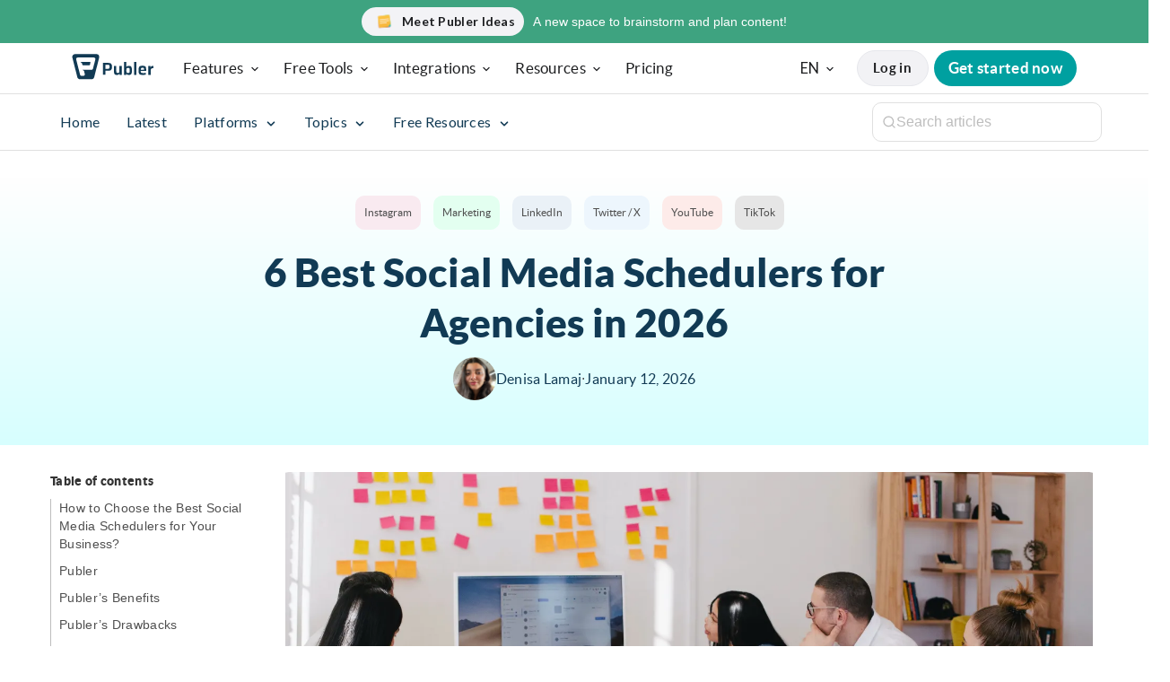

--- FILE ---
content_type: text/html; charset=UTF-8
request_url: https://publer.com/blog/best-social-media-schedulers-for-agencies/
body_size: 59370
content:
<!DOCTYPE html>
<html lang="en">
	<head>
        <meta charset="UTF-8" />
        <meta name="viewport" content="width=device-width, initial-scale=1.0" />
        <meta http-equiv="X-UA-Compatible" content="ie=edge" />
        <script type="text/javascript">
  WebFontConfig = {"google":{"families":["Lato:r,i,b,bi:latin,latin-ext"]},"api_url":"https:\/\/fonts-api.wp.com\/css"};
  (function() {
    var wf = document.createElement('script');
    wf.src = 'https://publer.com/blog/wp-content/mu-plugins/wpcomsh/vendor/automattic/custom-fonts/js/webfont.js';
    wf.type = 'text/javascript';
    wf.async = 'true';
    var s = document.getElementsByTagName('script')[0];
    s.parentNode.insertBefore(wf, s);
	})();
</script><style id="jetpack-custom-fonts-css"></style>
<link rel="alternate" hreflang="sq" href="https://publer.com/blog/sq/schedulerat-me-te-mire-te-mediave-sociale-per-agjenci/" />
<link rel="alternate" hreflang="en" href="https://publer.com/blog/best-social-media-schedulers-for-agencies/" />
<link rel="alternate" hreflang="fr" href="https://publer.com/blog/fr/meilleurs-outils-de-planification-reseaux-sociaux-pour-agences/" />
<link rel="alternate" hreflang="de" href="https://publer.com/blog/de/beste-social-media-planungstools-fuer-agenturen/" />
<link rel="alternate" hreflang="it" href="https://publer.com/blog/it/migliori-scheduler-social-media-per-agenzie/" />
<link rel="alternate" hreflang="es" href="https://publer.com/blog/es/mejores-programadores-de-redes-sociales-para-agencias/" />
<link rel="alternate" hreflang="x-default" href="https://publer.com/blog/best-social-media-schedulers-for-agencies/" />
<!-- Jetpack Site Verification Tags -->
<meta name="google-site-verification" content="3vjmqXR4uFxmwT_5jXbGJ8o0vkliAvYjsmjF0ehxM4I" />

<!-- Search Engine Optimization by Rank Math - https://rankmath.com/ -->
<title>6 Best Social Media Schedulers for Agencies in 2026</title>
<meta name="description" content="Discover the 6 best social media schedulers for agencies in 2026 and learn about their benefits and drawbacks."/>
<meta name="robots" content="follow, index, max-snippet:-1, max-video-preview:-1, max-image-preview:large"/>
<link rel="canonical" href="https://publer.com/blog/best-social-media-schedulers-for-agencies/" />
<meta property="og:locale" content="en_US" />
<meta property="og:type" content="article" />
<meta property="og:title" content="6 Best Social Media Schedulers for Agencies in 2026" />
<meta property="og:description" content="Discover the 6 best social media schedulers for agencies in 2026 and learn about their benefits and drawbacks." />
<meta property="og:url" content="https://publer.com/blog/best-social-media-schedulers-for-agencies/" />
<meta property="og:site_name" content="Publer Blog" />
<meta property="article:publisher" content="https://www.facebook.com/publer" />
<meta property="article:tag" content="youtube" />
<meta property="article:tag" content="socialmedia" />
<meta property="article:tag" content="marketing" />
<meta property="article:tag" content="tipsandtricks" />
<meta property="article:tag" content="Instagram" />
<meta property="article:tag" content="Pinterest" />
<meta property="article:section" content="Instagram" />
<meta property="og:updated_time" content="2026-01-12T10:54:37+01:00" />
<meta property="og:image" content="https://i0.wp.com/blog.publer.com/wp-content/uploads/2023/05/jason-goodman-vbxyFxlgpjM-unsplash.jpg" />
<meta property="og:image:secure_url" content="https://i0.wp.com/blog.publer.com/wp-content/uploads/2023/05/jason-goodman-vbxyFxlgpjM-unsplash.jpg" />
<meta property="og:image:width" content="1024" />
<meta property="og:image:height" content="683" />
<meta property="og:image:alt" content="social media agency meeting" />
<meta property="og:image:type" content="image/jpeg" />
<meta property="article:published_time" content="2026-01-12T10:54:28+01:00" />
<meta property="article:modified_time" content="2026-01-12T10:54:37+01:00" />
<meta name="twitter:card" content="summary_large_image" />
<meta name="twitter:title" content="6 Best Social Media Schedulers for Agencies in 2026" />
<meta name="twitter:description" content="Discover the 6 best social media schedulers for agencies in 2026 and learn about their benefits and drawbacks." />
<meta name="twitter:site" content="@publer" />
<meta name="twitter:creator" content="@publer" />
<meta name="twitter:image" content="https://i0.wp.com/blog.publer.com/wp-content/uploads/2023/05/jason-goodman-vbxyFxlgpjM-unsplash.jpg" />
<meta name="twitter:label1" content="Written by" />
<meta name="twitter:data1" content="Denisa Lamaj" />
<meta name="twitter:label2" content="Time to read" />
<meta name="twitter:data2" content="8 minutes" />
<script type="application/ld+json" class="rank-math-schema">{"@context":"https://schema.org","@graph":[{"@type":"Organization","@id":"https://publer.com/blog/#organization","name":"Publer","url":"https://blog.publer.com","sameAs":["https://www.facebook.com/publer","https://twitter.com/publer"],"logo":{"@type":"ImageObject","@id":"https://publer.com/blog/#logo","url":"https://publer.com/blog/wp-content/uploads/2022/05/512px.png","contentUrl":"https://publer.com/blog/wp-content/uploads/2022/05/512px.png","caption":"Publer Blog","inLanguage":"en-US","width":"512","height":"512"}},{"@type":"WebSite","@id":"https://publer.com/blog/#website","url":"https://blog.publer.com","name":"Publer Blog","alternateName":"Publer","publisher":{"@id":"https://publer.com/blog/#organization"},"inLanguage":"en-US"},{"@type":"ImageObject","@id":"https://i0.wp.com/blog.publer.com/wp-content/uploads/2023/05/jason-goodman-vbxyFxlgpjM-unsplash.jpg?fit=3600%2C2400&amp;ssl=1","url":"https://i0.wp.com/blog.publer.com/wp-content/uploads/2023/05/jason-goodman-vbxyFxlgpjM-unsplash.jpg?fit=3600%2C2400&amp;ssl=1","width":"3600","height":"2400","caption":"social media agency meeting","inLanguage":"en-US"},{"@type":"BreadcrumbList","@id":"https://publer.com/blog/best-social-media-schedulers-for-agencies/#breadcrumb","itemListElement":[{"@type":"ListItem","position":"1","item":{"@id":"https://blog.publer.com","name":"Home"}},{"@type":"ListItem","position":"2","item":{"@id":"https://publer.com/blog/best-social-media-schedulers-for-agencies/","name":"6 Best Social Media Schedulers for Agencies in 2026"}}]},{"@type":"WebPage","@id":"https://publer.com/blog/best-social-media-schedulers-for-agencies/#webpage","url":"https://publer.com/blog/best-social-media-schedulers-for-agencies/","name":"6 Best Social Media Schedulers for Agencies in 2026","datePublished":"2026-01-12T10:54:28+01:00","dateModified":"2026-01-12T10:54:37+01:00","isPartOf":{"@id":"https://publer.com/blog/#website"},"primaryImageOfPage":{"@id":"https://i0.wp.com/blog.publer.com/wp-content/uploads/2023/05/jason-goodman-vbxyFxlgpjM-unsplash.jpg?fit=3600%2C2400&amp;ssl=1"},"inLanguage":"en-US","breadcrumb":{"@id":"https://publer.com/blog/best-social-media-schedulers-for-agencies/#breadcrumb"}},{"@type":"Person","@id":"https://publer.com/blog/author/denisa/","name":"Denisa Lamaj","url":"https://publer.com/blog/author/denisa/","image":{"@type":"ImageObject","@id":"https://secure.gravatar.com/avatar/0498dbb7b03d995d07aaa847e38455698a6cb23d3c82a33d67041fa0350a2ab7?s=96&amp;d=identicon&amp;r=g","url":"https://secure.gravatar.com/avatar/0498dbb7b03d995d07aaa847e38455698a6cb23d3c82a33d67041fa0350a2ab7?s=96&amp;d=identicon&amp;r=g","caption":"Denisa Lamaj","inLanguage":"en-US"},"sameAs":["https://denisalamaj.com/"],"worksFor":{"@id":"https://publer.com/blog/#organization"}},{"@type":"BlogPosting","headline":"6 Best Social Media Schedulers for Agencies in 2026 - Publer","keywords":"Best Social Media Schedulers for Agencies","datePublished":"2026-01-12T10:54:28+01:00","dateModified":"2026-01-12T10:54:37+01:00","author":{"@id":"https://publer.com/blog/author/denisa/","name":"Denisa Lamaj"},"publisher":{"@id":"https://publer.com/blog/#organization"},"description":"Discover the 6 best social media schedulers for agencies in 2026 and learn about their benefits and drawbacks.","name":"6 Best Social Media Schedulers for Agencies in 2026 - Publer","@id":"https://publer.com/blog/best-social-media-schedulers-for-agencies/#richSnippet","isPartOf":{"@id":"https://publer.com/blog/best-social-media-schedulers-for-agencies/#webpage"},"image":{"@id":"https://i0.wp.com/blog.publer.com/wp-content/uploads/2023/05/jason-goodman-vbxyFxlgpjM-unsplash.jpg?fit=3600%2C2400&amp;ssl=1"},"inLanguage":"en-US","mainEntityOfPage":{"@id":"https://publer.com/blog/best-social-media-schedulers-for-agencies/#webpage"}}]}</script>
<!-- /Rank Math WordPress SEO plugin -->

<link rel='dns-prefetch' href='//client.crisp.chat' />
<link rel='dns-prefetch' href='//stats.wp.com' />
<link rel='dns-prefetch' href='//www.googletagmanager.com' />
<link href='https://fonts.gstatic.com' crossorigin rel='preconnect' />
<link rel='preconnect' href='//i0.wp.com' />
<link rel='preconnect' href='//c0.wp.com' />
<link rel="alternate" type="application/rss+xml" title="Publer&#039;s Blog &raquo; 6 Best Social Media Schedulers for Agencies in 2026 Comments Feed" href="https://publer.com/blog/best-social-media-schedulers-for-agencies/feed/" />
<link rel="alternate" title="oEmbed (JSON)" type="application/json+oembed" href="https://publer.com/blog/wp-json/oembed/1.0/embed?url=https%3A%2F%2Fblog.publer.com%2Fbest-social-media-schedulers-for-agencies%2F" />
<link rel="alternate" title="oEmbed (XML)" type="text/xml+oembed" href="https://publer.com/blog/wp-json/oembed/1.0/embed?url=https%3A%2F%2Fblog.publer.com%2Fbest-social-media-schedulers-for-agencies%2F&#038;format=xml" />
<style id='wp-img-auto-sizes-contain-inline-css' type='text/css'>
img:is([sizes=auto i],[sizes^="auto," i]){contain-intrinsic-size:3000px 1500px}
/*# sourceURL=wp-img-auto-sizes-contain-inline-css */
</style>
<link rel='stylesheet' id='embed-pdf-viewer-css' href='https://publer.com/blog/wp-content/plugins/embed-pdf-viewer/css/embed-pdf-viewer.css?ver=2.4.6' type='text/css' media='screen' />
<style id='wp-emoji-styles-inline-css' type='text/css'>

	img.wp-smiley, img.emoji {
		display: inline !important;
		border: none !important;
		box-shadow: none !important;
		height: 1em !important;
		width: 1em !important;
		margin: 0 0.07em !important;
		vertical-align: -0.1em !important;
		background: none !important;
		padding: 0 !important;
	}
/*# sourceURL=wp-emoji-styles-inline-css */
</style>
<link rel='stylesheet' id='wp-block-library-css' href='https://publer.com/blog/wp-content/plugins/gutenberg/build/styles/block-library/style.css?ver=22.2.0' type='text/css' media='all' />
<style id='wp-block-library-inline-css' type='text/css'>
.has-text-align-justify{text-align:justify;}

/*# sourceURL=wp-block-library-inline-css */
</style>
<style id='classic-theme-styles-inline-css' type='text/css'>
/*! This file is auto-generated */
.wp-block-button__link{color:#fff;background-color:#32373c;border-radius:9999px;box-shadow:none;text-decoration:none;padding:calc(.667em + 2px) calc(1.333em + 2px);font-size:1.125em}.wp-block-file__button{background:#32373c;color:#fff;text-decoration:none}
/*# sourceURL=/wp-includes/css/classic-themes.min.css */
</style>
<link rel='stylesheet' id='coblocks-extensions-css' href='https://publer.com/blog/wp-content/plugins/coblocks/dist/style-coblocks-extensions.css?ver=3.1.16' type='text/css' media='all' />
<link rel='stylesheet' id='coblocks-animation-css' href='https://publer.com/blog/wp-content/plugins/coblocks/dist/style-coblocks-animation.css?ver=2677611078ee87eb3b1c' type='text/css' media='all' />
<link rel='stylesheet' id='ye_dynamic-css' href='https://publer.com/blog/wp-content/plugins/youtube-embed/css/main.min.css?ver=5.4' type='text/css' media='all' />
<link rel='stylesheet' id='dashicons-css' href='https://c0.wp.com/c/6.9/wp-includes/css/dashicons.min.css' type='text/css' media='all' />
<link rel='stylesheet' id='wp-components-css' href='https://publer.com/blog/wp-content/plugins/gutenberg/build/styles/components/style.css?ver=22.2.0' type='text/css' media='all' />
<link rel='stylesheet' id='godaddy-styles-css' href='https://publer.com/blog/wp-content/plugins/coblocks/includes/Dependencies/GoDaddy/Styles/build/latest.css?ver=2.0.2' type='text/css' media='all' />
<link rel='stylesheet' id='add-anchor-links-style-css' href='https://publer.com/blog/wp-content/plugins/add-anchor-links/assets/css/add-anchor-links.css?ver=1.0.2' type='text/css' media='all' />
<link rel='stylesheet' id='publer-style-css' href='https://publer.com/blog/wp-content/themes/PublerTheme/style.css?ver=6.9' type='text/css' media='all' />
<link rel='stylesheet' id='publer-main-style-css' href='https://publer.com/blog/wp-content/themes/PublerTheme/dist/css/style.css?ver=20251227' type='text/css' media='all' />
<style id='rocket-lazyload-inline-css' type='text/css'>
.rll-youtube-player{position:relative;padding-bottom:56.23%;height:0;overflow:hidden;max-width:100%;}.rll-youtube-player:focus-within{outline: 2px solid currentColor;outline-offset: 5px;}.rll-youtube-player iframe{position:absolute;top:0;left:0;width:100%;height:100%;z-index:100;background:0 0}.rll-youtube-player img{bottom:0;display:block;left:0;margin:auto;max-width:100%;width:100%;position:absolute;right:0;top:0;border:none;height:auto;-webkit-transition:.4s all;-moz-transition:.4s all;transition:.4s all}.rll-youtube-player img:hover{-webkit-filter:brightness(75%)}.rll-youtube-player .play{height:100%;width:100%;left:0;top:0;position:absolute;background:url(https://publer.com/blog/wp-content/plugins/wp-rocket/assets/img/youtube.png) no-repeat center;background-color: transparent !important;cursor:pointer;border:none;}
/*# sourceURL=rocket-lazyload-inline-css */
</style>
<style id='jetpack-global-styles-frontend-style-inline-css' type='text/css'>
:root { --font-headings: unset; --font-base: unset; --font-headings-default: -apple-system,BlinkMacSystemFont,"Segoe UI",Roboto,Oxygen-Sans,Ubuntu,Cantarell,"Helvetica Neue",sans-serif; --font-base-default: -apple-system,BlinkMacSystemFont,"Segoe UI",Roboto,Oxygen-Sans,Ubuntu,Cantarell,"Helvetica Neue",sans-serif;}
/*# sourceURL=jetpack-global-styles-frontend-style-inline-css */
</style>
<script type="text/javascript" id="wpml-cookie-js-extra">
/* <![CDATA[ */
var wpml_cookies = {"wp-wpml_current_language":{"value":"en","expires":1,"path":"/"}};
var wpml_cookies = {"wp-wpml_current_language":{"value":"en","expires":1,"path":"/"}};
//# sourceURL=wpml-cookie-js-extra
/* ]]> */
</script>
<script type="text/javascript" src="https://publer.com/blog/wp-content/plugins/sitepress-multilingual-cms/res/js/cookies/language-cookie.js?ver=486900" id="wpml-cookie-js" defer="defer" data-wp-strategy="defer"></script>
<script type="text/javascript" id="jetpack-mu-wpcom-settings-js-before">
/* <![CDATA[ */
var JETPACK_MU_WPCOM_SETTINGS = {"assetsUrl":"https://publer.com/blog/wp-content/mu-plugins/wpcomsh/jetpack_vendor/automattic/jetpack-mu-wpcom/src/build/"};
//# sourceURL=jetpack-mu-wpcom-settings-js-before
/* ]]> */
</script>
<script type="text/javascript" src="https://publer.com/blog/wp-content/themes/PublerTheme/src/js/jquery.js" id="publer-jquery-js-js"></script>
<script type="text/javascript" src="https://publer.com/blog/wp-content/themes/PublerTheme/src/js/main.js?ver=20251227" id="publer-main-js-js"></script>
<script type="text/javascript" src="https://c0.wp.com/c/6.9/wp-includes/js/jquery/jquery.min.js" id="jquery-core-js"></script>
<script type="text/javascript" src="https://c0.wp.com/c/6.9/wp-includes/js/jquery/jquery-migrate.min.js" id="jquery-migrate-js"></script>
<script type="text/javascript" id="loadmore_script-js-extra">
/* <![CDATA[ */
var loadmore_params = {"ajaxurl":"https://publer.com/blog/wp-admin/admin-ajax.php"};
//# sourceURL=loadmore_script-js-extra
/* ]]> */
</script>
<script type="text/javascript" src="https://publer.com/blog/wp-content/themes/PublerTheme/src/js/ajax.js?ver=6.9" id="loadmore_script-js"></script>
<link rel="EditURI" type="application/rsd+xml" title="RSD" href="https://publer.com/blog/xmlrpc.php?rsd" />

<link rel='shortlink' href='https://wp.me/pbJS2x-60x' />
<meta name="generator" content="WPML ver:4.8.6 stt:48,1,4,3,27,2;" />
<meta name="generator" content="Site Kit by Google 1.170.0" /> <style> #h5vpQuickPlayer { width: 100%; max-width: 100%; margin: 0 auto; } </style> <script id='pixel-script-poptin' src='https://cdn.popt.in/pixel.js?id=a665f085b67b9' async='true'></script> 	<style>img#wpstats{display:none}</style>
		<link rel="amphtml" href="https://publer.com/blog/best-social-media-schedulers-for-agencies/amp/">
<!-- Google Tag Manager snippet added by Site Kit -->
<script type="text/javascript">
/* <![CDATA[ */

			( function( w, d, s, l, i ) {
				w[l] = w[l] || [];
				w[l].push( {'gtm.start': new Date().getTime(), event: 'gtm.js'} );
				var f = d.getElementsByTagName( s )[0],
					j = d.createElement( s ), dl = l != 'dataLayer' ? '&l=' + l : '';
				j.async = true;
				j.src = 'https://www.googletagmanager.com/gtm.js?id=' + i + dl;
				f.parentNode.insertBefore( j, f );
			} )( window, document, 'script', 'dataLayer', 'GTM-MPSSQJQ' );
			
/* ]]> */
</script>

<!-- End Google Tag Manager snippet added by Site Kit -->
<style id="uagb-style-conditional-extension">@media (min-width: 1025px){body .uag-hide-desktop.uagb-google-map__wrap,body .uag-hide-desktop{display:none !important}}@media (min-width: 768px) and (max-width: 1024px){body .uag-hide-tab.uagb-google-map__wrap,body .uag-hide-tab{display:none !important}}@media (max-width: 767px){body .uag-hide-mob.uagb-google-map__wrap,body .uag-hide-mob{display:none !important}}</style><link rel="icon" href="https://i0.wp.com/blog.publer.com/wp-content/uploads/2024/01/cropped-android-chrome-512x512-1.png?fit=32%2C32&#038;ssl=1" sizes="32x32" />
<link rel="icon" href="https://i0.wp.com/blog.publer.com/wp-content/uploads/2024/01/cropped-android-chrome-512x512-1.png?fit=192%2C192&#038;ssl=1" sizes="192x192" />
<link rel="apple-touch-icon" href="https://i0.wp.com/blog.publer.com/wp-content/uploads/2024/01/cropped-android-chrome-512x512-1.png?fit=180%2C180&#038;ssl=1" />
<meta name="msapplication-TileImage" content="https://i0.wp.com/blog.publer.com/wp-content/uploads/2024/01/cropped-android-chrome-512x512-1.png?fit=270%2C270&#038;ssl=1" />
<style type="text/css" id="wp-custom-css">.btn.gray {
    text-wrap-mode: nowrap;
}</style><noscript><style id="rocket-lazyload-nojs-css">.rll-youtube-player, [data-lazy-src]{display:none !important;}</style></noscript>    </head>
    <body class="wp-singular post-template-default single single-post postid-23097 single-format-standard wp-custom-logo wp-theme-PublerTheme">
		
<!-- Start cookieyes banner --> 
	<script id="cookieyes" type="text/javascript" src="https://cdn-cookieyes.com/client_data/204a30a284daebe1878619a2/script.js"></script>
<!-- End cookieyes banner -->

<style>
	#xmas-banner.xmas-banner .xmas-offer{
		background: rgb(243, 243, 246);
	}
	@media (max-width: 768px) {
  #xmas-banner.xmas-banner .xmas-offer {
    height: auto !important;
    padding: 0 !important;
    background: transparent !important;
    width: auto !important;
    margin: 0 !important;
  }

  #xmas-banner.xmas-banner .xmas-offer img {
    margin: 0 !important;
  }
}
  #navbar nav > ul > li.has-sub > div.menu .link__subtitle, #navbar.on-scroll nav > ul > li.has-sub > div.menu .link__subtitle {
    color: #1c1d1f;
    font-weight: 700;
    margin: 0 0 4px 12px;
    font-size: 14px;
    line-height: normal;
    margin-left: 60px;  
  }

  #navbar nav > ul > li.has-sub > div.menu .link__description,
  #navbar.on-scroll nav > ul > li.has-sub > div.menu .link__description {
    color: #323335;
    font-size: 14px;
    line-height: normal;
    margin-left: 60px;
	  display: inline-block;
  }

  #navbar nav > ul > li.has-sub > div.menu svg,
  #navbar.on-scroll nav > ul > li.has-sub > div.menu svg {
    color: #1c1d1f !important;
  }

  #navbar nav > ul > li.has-sub > div.menu .menu__link,
  #navbar.on-scroll nav > ul > li.has-sub > div.menu .menu__link {
    display: flex;
    flex-direction: column;
    justify-content: center;
    padding: 8px 12px;
    margin-right: 45px;
    position: relative;
    height: 100%;
  }

  #navbar nav > ul > li.has-sub > div.menu .menu__link:hover,
  #navbar.on-scroll nav > ul > li.has-sub > div.menu .menu__link:hover {
    background-color: #fafafa;
  }

  #navbar nav > ul > li.has-sub > div.menu > a,
  #navbar.on-scroll nav > ul > li.has-sub > div.menu > a {
    display: flex;
    flex-direction: column;
    justify-content: center;
    max-width: 100%;
	padding: 12px 0;
    position: relative;
    height: 100%;
	margin-bottom: 5px !important;
  }

  #navbar nav > ul > li.has-sub > div.menu > a > svg,
  #navbar.on-scroll nav > ul > li.has-sub > div.menu > a > svg {
    display: flex;
    align-items: center;
    justify-content: center;
    padding: 11px;
    position: absolute;
    top: 50%;
    transform: translateY(-50%);
    width: 48px;
    height: 48px;
    min-width: 48px;
    min-height: 48px;
    border-radius: 8px;
    margin: 0;
    background: #f8fcff;
    border: 1px solid #e6e7ec;
  }
	
	#navbar nav > ul > li.has-sub > div.menu > a > div,
  #navbar.on-scroll nav > ul > li.has-sub > div.menu > a > div {
	  display: flex;
	  flex-direction: column;
	}

  #navbar nav > ul > li.has-sub > div.menu > a:hover,
  #navbar.on-scroll nav > ul > li.has-sub > div.menu > a:hover {
    background-color: #fafafa;
  }
	
	nav > ul > li.has-sub > div.menu {
	 padding: 0 !important; 
	}
	
	
	@media (min-width: 1200px) {
	#navbar .container > header,
	#navbar.on-scroll .container > header {
		display: flex;
		gap: 10px;
		width: 100%;
	}

	#navbar,
	#navbar.on-scroll,
	.xmas-banner {
		letter-spacing: normal;
	}

	#navbar .container,
	#navbar.on-scroll .container,
	.xmas-banner .container {
		max-width: 1440px;
		padding: 8px 80px;
		display: flex;
		margin: 0 auto;
		gap: 10px;
	}

	#navbar nav,
	#navbar.on-scroll nav,
	.xmas-banner nav {
		margin: 0;
	}

	#navbar header .main-logo,
	#navbar.on-scroll header .main-logo,
	.xmas-banner header .main-logo {
		display: inline-flex;
		align-items: center;
		margin: auto 20px auto 0;
		position: relative;
		top: -2px;
		height: max-content;
		padding: 0;
	}

	#navbar header .main-logo img,
	#navbar.on-scroll header .main-logo img,
	.xmas-banner header .main-logo img {
		height: 30px;
		width: auto;
		object-fit: contain;
	}

	#navbar header > nav > ul,
	#navbar.on-scroll header > nav > ul,
	.xmas-banner header > nav > ul {
		gap: 10px;
		margin: auto 0;
	}

	#navbar header > nav > ul > li > a,
	#navbar.on-scroll header > nav > ul > li > a,
	.xmas-banner header > nav > ul > li > a {
		font-size: 16.7px;
		color: #1c1d1f;
		padding: 0 12px;
		margin: auto 0;
		position: relative;
	}

	#navbar header > nav > ul > li > a > svg,
	#navbar.on-scroll header > nav > ul > li > a > svg,
	.xmas-banner header > nav > ul > li > a > svg {
		width: 16px;
		height: 16px;
		margin-left: 4px;
		transform: scale(0.75);
		position: relative;
		top: 0.5px;
	}

	#navbar header > nav > ul > li > a > svg path,
	#navbar.on-scroll header > nav > ul > li > a > svg path,
	.xmas-banner header > nav > ul > li > a > svg path {
		stroke: #1c1d1f;
	}

	#navbar #login-button,
	#navbar.on-scroll #login-button,
	.xmas-banner #login-button {
		height: 40px;
		top: 0;
		padding: 0 !important;
	}

	#navbar #login-button a,
	#navbar.on-scroll #login-button a,
	.xmas-banner #login-button a {
		min-width: 80px;
		height: 40px;
		padding: 8px 12px;
		background: #f2f2f5;
		border: 1px solid #e6e7ec;
		border-radius: 40px;
		font-weight: 700;
		font-size: 14.5px;
		color: #1c1d1f;
		transition: all 250ms linear;
		display: inline-flex;
		align-items: center;
		justify-content: center;
		position: relative;
		right: -2px;
	}

	#navbar #login-button a:hover:not(.is-disable),
	#navbar #login-button a:focus:not(.is-disable),
	#navbar.on-scroll #login-button a:hover:not(.is-disable),
	#navbar.on-scroll #login-button a:focus:not(.is-disable),
	.xmas-banner #login-button a:hover:not(.is-disable),
	.xmas-banner #login-button a:focus:not(.is-disable) {
		border-color: #1c1d1f;
	}

	#navbar #login-button svg,
	#navbar.on-scroll #login-button svg,
	.xmas-banner #login-button svg {
		display: none;
	}

	#navbar .authentication-wrapper,
	#navbar.on-scroll .authentication-wrapper,
	.xmas-banner .authentication-wrapper {
		margin-left: 10px;
		gap: 0;
	}

	#navbar #signup-button,
	#navbar.on-scroll #signup-button,
	.xmas-banner #signup-button,
	#navbar #continue-button,
	#navbar.on-scroll #continue-button,
	.xmas-banner #continue-button {
		height: 40px;
		top: 0;
		padding: 0 !important;
		background: none !important;
		border: none !important;
	}

	#navbar #signup-button .button,
	#navbar.on-scroll #signup-button .button,
	.xmas-banner #signup-button .button,
	#navbar #continue-button .button,
	#navbar.on-scroll #continue-button .button,
	.xmas-banner #continue-button .button,
	#navbar #signup-button a,
	#navbar.on-scroll #signup-button a,
	.xmas-banner #signup-button a,
	#navbar #continue-button a,
	#navbar.on-scroll #continue-button a,
	.xmas-banner #continue-button a {
		min-width: 127px;
		height: 40px;
		padding: 8px 16px;
		background: #00a0a0;
		color: #fff !important;
		font-size: 16.7px;
		font-weight: 700;
		border: none;
		border-radius: 40px;
		box-shadow: none;
		display: inline-flex;
		align-items: center;
		justify-content: center;
	}

	#navbar #signup-button a:hover:not(.is-disable),
	#navbar #signup-button a:focus:not(.is-disable),
	#navbar #signup-button .button:hover:not(.is-disable),
	#navbar #signup-button .button:focus:not(.is-disable),
	#navbar #continue-button a:hover:not(.is-disable),
	#navbar #continue-button a:focus:not(.is-disable),
	#navbar #continue-button .button:hover:not(.is-disable),
	#navbar #continue-button .button:focus:not(.is-disable),
	.xmas-banner #signup-button a:hover:not(.is-disable),
	.xmas-banner #signup-button a:focus:not(.is-disable),
	.xmas-banner #continue-button a:hover:not(.is-disable),
	.xmas-banner #continue-button a:focus:not(.is-disable) {
		background: #016969;
		color: #fff;
	}
	/* } */
		
		#navbar nav > ul > li.has-sub > div.menu,
	#navbar.on-scroll nav > ul > li.has-sub > div.menu {
		padding: 4px;
		display: grid;
		grid-template-columns: repeat(2, minmax(368px, 1fr));
		gap: 4px;
		grid-template-rows: auto;
		top: 38px;
		width: max-content;
		animation: none;
		transform: none !important;
		transition: all var(--base-transition-timing) linear;
		padding-left: 0 !important;
	}
		
		#submenu nav > ul > li.has-sub > div.menu:not(.languages) {
			padding: 20px !important;
		}
		
		#navbar nav > ul > li.has-sub > #free-tools.menu,
	#navbar.on-scroll nav > ul > li.has-sub > #free-tools.menu {
		grid-template-columns: repeat(3, minmax(320px, 1fr));
	}
		
		#navbar nav > ul > li.has-sub > div.menu > a,
	#navbar.on-scroll nav > ul > li.has-sub > div.menu > a {  
		max-width: 330px;
		padding: 12px;
	}
		
			#navbar nav > ul > li.has-sub > .free-tools.menu > a,
	#navbar.on-scroll nav > ul > li.has-sub > .free-tools.menu > a {
		max-width: 320px;
	}
		
		.languages.menu {
			gap: 0px !important;
			width: 67px !important;
			grid-template-columns: unset !important;
			flex-direction: column !important;
			padding: 0px !important;
			top: 38px !important;
		}
		
		.languages.menu > a {
			height: 32px !important;
			margin: 4px 8px !important;
			align-items: center !important;
			text-align: center !important;
		}
		
		.languages-toggler {
			margin-right: 20px;
		}
		
		.languages-toggler a {
			font-family: 'Lato' !important;
			padding: 0 !important;
			display: flex;
			gap: 4px;
		}
		
		.languages-toggler a > svg{
			margin: unset !important;
			margin-top: -2px !important;
		}
		
		#all-free-tools a, #all-features a {
			padding: 8px;	
		}
	}
	
	@media (max-width: 1201px) {
		.languages-toggler {
			display: none !important;
		}
	}

	body header.xmas-banner {
		margin: 0 auto;
		background-color: #3ea380 !important;
		font-family: Inter, 'Inter Placeholder', sans-serif;
	}

	body header.xmas-banner * {
	font-size: 14px;
	line-height: 16px;
	font-weight: 400;
	}

	body #submenu {
		top: 0;
	}

	body #submenu.on-scroll__up {
		top: 56px;
	}

	@media (max-width: 1200px) {
		body #submenu.on-scroll__up {
			top: 50px;
		}
	}
	
	#all-free-tools, #all-features {
		border-top: 1px solid rgb(242, 242, 242); 
		grid-column: span 3 / span 3;
	}
	
	#all-features {
		grid-column: span 2 / span 2;
	}
	
	#all-free-tools a, #all-features a {
		font-weight: 700;
		padding: 8px 12px;
		color: rgb(28, 29, 31) !important;
		width: max-content;
	}
	
	#all-free-tools a:hover, #all-features a:hover {
		background: unset;
	}
	
	#all-free-tools svg, #all-features svg {
		display: inline !important;	
		top: 2px;
		width: max-content !important;
		margin: 0;
		margin-left: 0.25rem;
	}
	.publer-banner-gif{
		width: 30px;
		height: 30px;
	}

</style>

<header class="xmas-banner flex items-center justify-center" id="xmas-banner">
	<a aria-label="New Features" type="button" classname="w-full flex items-center justify-center h-full" href="/blog/plan-collaborate-and-turn-ideas-into-posts-in-one-place-with-publer/" style="width: 100%; height: 100%; display: flex; justify-content: center;">
		<div class="flex items-center">
<!-- 			<div class="pulse-container"> -->
<!-- 				<div class="pulse-ring"></div>
				<div class="pulse-circle"></div> -->
<!-- 							<img src="https://cdn.publer.com/bluesky.svg" alt="threads" height="30" width="30"> -->
<!-- 			</div> -->
		
			<span class="xmas-offer flex items-center">
<!-- 				<span class="has-margin-right-10">📊</span> -->
				<img
								src="https://cdn.publer.com/brand/ideas-banner.gif"
								alt="Publer Ideas"
					 class="publer-banner-gif"
								width={30}
								height={30}
							/>
				<p class="hiddenXS" style="color: rgb(28, 29, 32);">Meet Publer Ideas</p>
			</span>
		
			<button type="button" class="button is-text sign-up">
				<span class="banner-text">
					<span class="hiddenXS">A new space to brainstorm and plan content!</span>	
					<span class="hidden shownMD">Meet Publer Ideas</span>	
				</span>
			</button>
		</div>
	</a>
</header>

<div id="navbar">
	<div class="container">
		<header>
							<a href="/" class="logo main-logo">
					<img src="https://cdn.publer.com/brand/logos/logo-dark.svg" width="120" alt="Logo">
				</a>
						
			<div class="mobile-menubar">
				<div class="has-sub mobile-language">
					<a href="#">
						EN						<svg width="14" height="14" viewBox="0 0 18 18" fill="none" xmlns="http://www.w3.org/2000/svg">
							<path d="M4.5 6.75L9 11.25L13.5 6.75" stroke="currentColor" stroke-width="2" stroke-linecap="round" stroke-linejoin="round"></path>
						</svg>
					</a>

					<div class="menu menu-global languages">
													<a href="https://publer.com/blog/de/beste-social-media-planungstools-fuer-agenturen/">
								DE							</a>
													<a href="https://publer.com/blog/en/best-social-media-schedulers-for-agencies">
								EN							</a>
													<a href="https://publer.com/blog/es/mejores-programadores-de-redes-sociales-para-agencias/">
								ES							</a>
													<a href="https://publer.com/blog/fr/meilleurs-outils-de-planification-reseaux-sociaux-pour-agences/">
								FR							</a>
													<a href="https://publer.com/blog/it/migliori-scheduler-social-media-per-agenzie/">
								IT							</a>
													<a href="https://publer.com/blog/sq/schedulerat-me-te-mire-te-mediave-sociale-per-agjenci/">
								SQ							</a>
											</div>
				</div>

				<div class="menubar">
					<a href="#">
						<span></span>
						<span></span>
						<span></span>
					</a>
				</div>
			</div>

			<nav>
				<ul>
					<li class="has-sub">
						<a href="#">
							<div class="features-container">Features</div>
							<svg class="ml-2" width="18" height="18" viewBox="0 0 18 18" fill="none" xmlns="http://www.w3.org/2000/svg"><path d="M4.5 6.75L9 11.25L13.5 6.75" stroke="#113A54" stroke-width="2" stroke-linecap="round" stroke-linejoin="round"></path></svg>
						</a>
						<div class="menu" id="features">
							<a href="/features/ai-assist">
								<svg xmlns="http://www.w3.org/2000/svg" width="24" height="24" fill="currentColor" viewBox="0 0 256 256"><rect width="256" height="256" fill="none"></rect><path d="M138.7,175.5l-19.2,52.1a8,8,0,0,1-15,0L85.3,175.5a8.1,8.1,0,0,0-4.8-4.8L28.4,151.5a8,8,0,0,1,0-15l52.1-19.2a8.1,8.1,0,0,0,4.8-4.8l19.2-52.1a8,8,0,0,1,15,0l19.2,52.1a8.1,8.1,0,0,0,4.8,4.8l52.1,19.2a8,8,0,0,1,0,15l-52.1,19.2A8.1,8.1,0,0,0,138.7,175.5Z" fill="none" stroke="currentColor" stroke-linecap="round" stroke-linejoin="round" stroke-width="16"></path><line x1="176" y1="16" x2="176" y2="64" fill="none" stroke="currentColor" stroke-linecap="round" stroke-linejoin="round" stroke-width="16"></line><line x1="200" y1="40" x2="152" y2="40" fill="none" stroke="currentColor" stroke-linecap="round" stroke-linejoin="round" stroke-width="16"></line><line x1="224" y1="72" x2="224" y2="104" fill="none" stroke="currentColor" stroke-linecap="round" stroke-linejoin="round" stroke-width="16"></line><line x1="240" y1="88" x2="208" y2="88" fill="none" stroke="currentColor" stroke-linecap="round" stroke-linejoin="round" stroke-width="16"></line></svg>
								<div>
									<p class="link__subtitle">AI Assistant</p>
									<p class="link__description">Generate engaging content with the power of artificial intelligence</p>
								</div>
							</a>
							<a href="/features/explore">
								<svg xmlns="http://www.w3.org/2000/svg" width="24" height="24" fill="currentColor" viewBox="0 0 256 256"><path d="M128,24A104,104,0,1,0,232,128,104.11,104.11,0,0,0,128,24Zm0,192a88,88,0,1,1,88-88A88.1,88.1,0,0,1,128,216ZM172.42,72.84l-64,32a8.05,8.05,0,0,0-3.58,3.58l-32,64A8,8,0,0,0,80,184a8.1,8.1,0,0,0,3.58-.84l64-32a8.05,8.05,0,0,0,3.58-3.58l32-64a8,8,0,0,0-10.74-10.74ZM138,138,97.89,158.11,118,118l40.15-20.07Z"></path></svg>
								<div>
									<p class="link__subtitle">Explore</p>
									<p class="link__description">Discover and share the latest trending content and news</p>
								</div>
							</a>
							<a href="/features/curate-posts">
								<svg xmlns="http://www.w3.org/2000/svg" width="24" height="24" fill="currentColor" viewBox="0 0 256 256"><path d="M176,160a39.89,39.89,0,0,0-28.62,12.09l-46.1-29.63a39.8,39.8,0,0,0,0-28.92l46.1-29.63a40,40,0,1,0-8.66-13.45l-46.1,29.63a40,40,0,1,0,0,55.82l46.1,29.63A40,40,0,1,0,176,160Zm0-128a24,24,0,1,1-24,24A24,24,0,0,1,176,32ZM64,152a24,24,0,1,1,24-24A24,24,0,0,1,64,152Zm112,72a24,24,0,1,1,24-24A24,24,0,0,1,176,224Z"></path></svg>
								<div>
									<p class="link__subtitle">Cross-Posting</p>
									<p class="link__description">Create, customize, and preview social media posts in real-time</p>
								</div>
							</a>
							<a href="https://publer.com/features/rss-feed">
								<svg xmlns="http://www.w3.org/2000/svg" width="24" height="24" viewBox="0 0 24 24" fill="none" stroke="currentColor" stroke-width="2" stroke-linecap="round" stroke-linejoin="round"><path d="M4 11a9 9 0 0 1 9 9"></path><path d="M4 4a16 16 0 0 1 16 16"></path><circle cx="5" cy="19" r="1"></circle></svg>
								<div>
									<p class="link__subtitle">RSS Feeds</p>
									<p class="link__description">Automate new posts from your favorite RSS feeds</p>
								</div>
							</a>
							<a href="/features/calendar-view">
								<svg xmlns="http://www.w3.org/2000/svg" width="18" height="18" viewBox="0 0 24 24" fill="none" stroke="currentColor" stroke-width="2" stroke-linecap="round" stroke-linejoin="round">
									<rect x="3" y="4" width="18" height="18" rx="2" ry="2"></rect><line x1="16" y1="2" x2="16" y2="6"></line><line x1="8" y1="2" x2="8" y2="6"></line><line x1="3" y1="10" x2="21" y2="10"></line>
								</svg>
								<div>
									<p class="link__subtitle">Calendar Planner</p>
									<p class="link__description">Plan, organize and schedule all upcoming social media posts</p>
								</div>
							</a>
							<a href="/features/media-integrations">
								<svg xmlns="http://www.w3.org/2000/svg" width="24" height="24" fill="currentColor" viewBox="0 0 256 256"><path d="M216,40H40A16,16,0,0,0,24,56V200a16,16,0,0,0,16,16H216a16,16,0,0,0,16-16V56A16,16,0,0,0,216,40Zm0,16V158.75l-26.07-26.06a16,16,0,0,0-22.63,0l-20,20-44-44a16,16,0,0,0-22.62,0L40,149.37V56ZM40,172l52-52,80,80H40Zm176,28H194.63l-36-36,20-20L216,181.38V200ZM144,100a12,12,0,1,1,12,12A12,12,0,0,1,144,100Z"></path></svg>
								<div>
									<p class="link__subtitle">Media Integrations</p>
									<p class="link__description">Design from scratch and organize all visual content</p>
								</div>
							</a>
							<a href="/features/bulk-scheduling">
								<svg xmlns="http://www.w3.org/2000/svg" width="24" height="24" viewBox="0 0 24 24" fill="none" stroke="currentColor" stroke-width="2" stroke-linecap="round" stroke-linejoin="round"><polygon points="12 2 2 7 12 12 22 7 12 2"></polygon><polyline points="2 17 12 22 22 17"></polyline><polyline points="2 12 12 17 22 12"></polyline></svg>
								<div>
									<p class="link__subtitle">Bulk Scheduling</p>
									<p class="link__description">Schedule up to 500 posts at once with a CSV file or other bulk options</p>
								</div>
							</a>
							<a href="/features/recycling">
								<svg xmlns="http://www.w3.org/2000/svg" width="24" height="24" fill="currentColor" viewBox="0 0 256 256"><path d="M224,48V96a8,8,0,0,1-8,8H168a8,8,0,0,1,0-16h28.69L182.06,73.37a79.56,79.56,0,0,0-56.13-23.43h-.45A79.52,79.52,0,0,0,69.59,72.71,8,8,0,0,1,58.41,61.27a96,96,0,0,1,135,.79L208,76.69V48a8,8,0,0,1,16,0ZM186.41,183.29a80,80,0,0,1-112.47-.66L59.31,168H88a8,8,0,0,0,0-16H40a8,8,0,0,0-8,8v48a8,8,0,0,0,16,0V179.31l14.63,14.63A95.43,95.43,0,0,0,130,222.06h.53a95.36,95.36,0,0,0,67.07-27.33,8,8,0,0,0-11.18-11.44Z"></path></svg>
								<div>
									<p class="link__subtitle">Recycling</p>
									<p class="link__description">Save time and repurpose your best performing content</p>
								</div>
							</a>
							<a href="/features/workspaces">
								<svg xmlns="http://www.w3.org/2000/svg" width="24" height="24" fill="currentColor" viewBox="0 0 256 256"><path d="M117.25,157.92a60,60,0,1,0-66.5,0A95.83,95.83,0,0,0,3.53,195.63a8,8,0,1,0,13.4,8.74,80,80,0,0,1,134.14,0,8,8,0,0,0,13.4-8.74A95.83,95.83,0,0,0,117.25,157.92ZM40,108a44,44,0,1,1,44,44A44.05,44.05,0,0,1,40,108Zm210.14,98.7a8,8,0,0,1-11.07-2.33A79.83,79.83,0,0,0,172,168a8,8,0,0,1,0-16,44,44,0,1,0-16.34-84.87,8,8,0,1,1-5.94-14.85,60,60,0,0,1,55.53,105.64,95.83,95.83,0,0,1,47.22,37.71A8,8,0,0,1,250.14,206.7Z"></path></svg>
								<div>
									<p class="link__subtitle">Workspaces</p>
									<p class="link__description">Collaborate with members and clients to manage multiple brands</p>
								</div>
							</a>
							<a href="/features/link-in-bio">
								<svg xmlns="http://www.w3.org/2000/svg" width="24" height="24" viewBox="0 0 24 24" fill="none" stroke="currentColor" stroke-width="2" stroke-linecap="round" stroke-linejoin="round"><path d="M10 13a5 5 0 0 0 7.54.54l3-3a5 5 0 0 0-7.07-7.07l-1.72 1.71"></path><path d="M14 11a5 5 0 0 0-7.54-.54l-3 3a5 5 0 0 0 7.07 7.07l1.71-1.71"></path></svg>
								<div>
									<p class="link__subtitle">Link in Bio</p>
									<p class="link__description">Drive sales with your custom link-in-bio page for Instagram</p>
								</div>
							</a>
							<a href="/features/analytics">
								<svg xmlns="http://www.w3.org/2000/svg" width="24" height="24" fill="currentColor" viewBox="0 0 256 256"><path d="M232,208a8,8,0,0,1-8,8H32a8,8,0,0,1-8-8V48a8,8,0,0,1,16,0v94.37L90.73,98a8,8,0,0,1,10.07-.38l58.81,44.11L218.73,90a8,8,0,1,1,10.54,12l-64,56a8,8,0,0,1-10.07.38L96.39,114.29,40,163.63V200H224A8,8,0,0,1,232,208Z"></path></svg>
								<div>
									<p class="link__subtitle">In-Depth Analytics</p>
									<p class="link__description">Make data-driven decisions using powerful social media analytics</p>
								</div>
							</a>
							<a href="/features/browser-extension">
								<svg xmlns="http://www.w3.org/2000/svg" width="24" height="24" fill="currentColor" viewBox="0 0 256 256"><path d="M220.27,158.54a8,8,0,0,0-7.7-.46,20,20,0,1,1,0-36.16A8,8,0,0,0,224,114.69V72a16,16,0,0,0-16-16H171.78a35.36,35.36,0,0,0,.22-4,36.11,36.11,0,0,0-11.36-26.24,36,36,0,0,0-60.55,23.62,36.56,36.56,0,0,0,.14,6.62H64A16,16,0,0,0,48,72v32.22a35.36,35.36,0,0,0-4-.22,36.12,36.12,0,0,0-26.24,11.36,35.7,35.7,0,0,0-9.69,27,36.08,36.08,0,0,0,33.31,33.6,35.68,35.68,0,0,0,6.62-.14V208a16,16,0,0,0,16,16H208a16,16,0,0,0,16-16V165.31A8,8,0,0,0,220.27,158.54ZM208,208H64V165.31a8,8,0,0,0-11.43-7.23,20,20,0,1,1,0-36.16A8,8,0,0,0,64,114.69V72h46.69a8,8,0,0,0,7.23-11.43,20,20,0,1,1,36.16,0A8,8,0,0,0,161.31,72H208v32.23a35.68,35.68,0,0,0-6.62-.14A36,36,0,0,0,204,176a35.36,35.36,0,0,0,4-.22Z"></path></svg>
								<div>
									<p class="link__subtitle">Browser Extension</p>
									<p class="link__description">Create & schedule new social media posts from any website</p>
								</div>
							</a>
							
							<div id="all-features">
								<a href="/plans">
									View All Features									<svg xmlns="http://www.w3.org/2000/svg" width="1em" height="1em" fill="currentColor" viewBox="0 0 256 256"><path d="M224.49,136.49l-72,72a12,12,0,0,1-17-17L187,140H40a12,12,0,0,1,0-24H187L135.51,64.48a12,12,0,0,1,17-17l72,72A12,12,0,0,1,224.49,136.49Z"></path></svg>
								</a>
							</div>
						</div>
					</li>
					
					<li class="has-sub">
						<a href="#">
							<div class="features-container">Free Tools</div>
							<svg class="ml-2" width="18" height="18" viewBox="0 0 18 18" fill="none" xmlns="http://www.w3.org/2000/svg"><path d="M4.5 6.75L9 11.25L13.5 6.75" stroke="#113A54" stroke-width="2" stroke-linecap="round" stroke-linejoin="round"></path></svg>
						</a>
						<div class="menu" id="free-tools">
							<a href="/tools/photo-video-downloader">
								<svg xmlns="http://www.w3.org/2000/svg" width="24" height="24" fill="currentColor" viewBox="0 0 256 256"><path d="M240,136v64a16,16,0,0,1-16,16H32a16,16,0,0,1-16-16V136a16,16,0,0,1,16-16H72a8,8,0,0,1,0,16H32v64H224V136H184a8,8,0,0,1,0-16h40A16,16,0,0,1,240,136Zm-117.66-2.34a8,8,0,0,0,11.32,0l48-48a8,8,0,0,0-11.32-11.32L136,108.69V24a8,8,0,0,0-16,0v84.69L85.66,74.34A8,8,0,0,0,74.34,85.66ZM200,168a12,12,0,1,0-12,12A12,12,0,0,0,200,168Z"></path></svg>
								<div>
									<p class="link__subtitle">Photo & Video Downloader</p>
									<p class="link__description">Download photos & videos from Instagram, TikTok, YouTube, etc</p>
								</div>
							</a>
							
							<a href="/tools/ai-post-generator">
								<svg xmlns="http://www.w3.org/2000/svg" width="24" height="24" fill="currentColor" viewBox="0 0 256 256"><path d="M197.58,129.06,146,110l-19-51.62a15.92,15.92,0,0,0-29.88,0L78,110l-51.62,19a15.92,15.92,0,0,0,0,29.88L78,178l19,51.62a15.92,15.92,0,0,0,29.88,0L146,178l51.62-19a15.92,15.92,0,0,0,0-29.88ZM137,164.22a8,8,0,0,0-4.74,4.74L112,223.85,91.78,169A8,8,0,0,0,87,164.22L32.15,144,87,123.78A8,8,0,0,0,91.78,119L112,64.15,132.22,119a8,8,0,0,0,4.74,4.74L191.85,144ZM144,40a8,8,0,0,1,8-8h16V16a8,8,0,0,1,16,0V32h16a8,8,0,0,1,0,16H184V64a8,8,0,0,1-16,0V48H152A8,8,0,0,1,144,40ZM248,88a8,8,0,0,1-8,8h-8v8a8,8,0,0,1-16,0V96h-8a8,8,0,0,1,0-16h8V72a8,8,0,0,1,16,0v8h8A8,8,0,0,1,248,88Z"></path></svg>
								<div>
									<p class="link__subtitle">AI Post Generator</p>
									<p class="link__description">Quickly create engaging social media captions & copy with AI</p>
								</div>
							</a>
							
							<a href="/tools/latest-news">
								<svg xmlns="http://www.w3.org/2000/svg" width="24" height="24" fill="currentColor" viewBox="0 0 256 256"><path d="M88,112a8,8,0,0,1,8-8h80a8,8,0,0,1,0,16H96A8,8,0,0,1,88,112Zm8,40h80a8,8,0,0,0,0-16H96a8,8,0,0,0,0,16ZM232,64V184a24,24,0,0,1-24,24H32A24,24,0,0,1,8,184.11V88a8,8,0,0,1,16,0v96a8,8,0,0,0,16,0V64A16,16,0,0,1,56,48H216A16,16,0,0,1,232,64Zm-16,0H56V184a23.84,23.84,0,0,1-1.37,8H208a8,8,0,0,0,8-8Z"></path></svg>
								<div>
									<p class="link__subtitle">Latest News Explorer</p>
									<p class="link__description">Stay informed with the latest news and global headlines</p>
								</div>
							</a>
							
							<a href="/tools/bold-italic">
								<svg xmlns="http://www.w3.org/2000/svg" width="24" height="24" fill="currentColor" viewBox="0 0 256 256"><path d="M178.48,115.7A44,44,0,0,0,148,40H80a8,8,0,0,0-8,8V200a8,8,0,0,0,8,8h80a48,48,0,0,0,18.48-92.3ZM88,56h60a28,28,0,0,1,0,56H88Zm72,136H88V128h72a32,32,0,0,1,0,64Z"></path></svg>
								<div>
									<p class="link__subtitle">Bold & Italic Text Generator</p>
									<p class="link__description">Generate 𝗯𝗼𝗹𝗱 and/or 𝘪𝘵𝘢𝘭𝘪𝘤 text for Twitter/X, Facebook, LinkedIn, etc</p>
								</div>
							</a>
							
							<a href="/tools/ai-hashtag-generator">
								<svg xmlns="http://www.w3.org/2000/svg" width="24" height="24" fill="currentColor" viewBox="0 0 256 256"><path d="M224,88H175.4l8.47-46.57a8,8,0,0,0-15.74-2.86l-9,49.43H111.4l8.47-46.57a8,8,0,0,0-15.74-2.86L95.14,88H48a8,8,0,0,0,0,16H92.23L83.5,152H32a8,8,0,0,0,0,16H80.6l-8.47,46.57a8,8,0,0,0,6.44,9.3A7.79,7.79,0,0,0,80,224a8,8,0,0,0,7.86-6.57l9-49.43H144.6l-8.47,46.57a8,8,0,0,0,6.44,9.3A7.79,7.79,0,0,0,144,224a8,8,0,0,0,7.86-6.57l9-49.43H208a8,8,0,0,0,0-16H163.77l8.73-48H224a8,8,0,0,0,0-16Zm-76.5,64H99.77l8.73-48h47.73Z"></path></svg>
								<div>
									<p class="link__subtitle">AI Hashtag Generator</p>
									<p class="link__description">Generate the best hashtags for your social media content with AI</p>
								</div>
							</a>
							
							<a href="/tools/trending-posts">
								<svg xmlns="http://www.w3.org/2000/svg" width="24" height="24" fill="currentColor" viewBox="0 0 256 256"><path d="M200,40H56A16,16,0,0,0,40,56V200a16,16,0,0,0,16,16H200a16,16,0,0,0,16-16V56A16,16,0,0,0,200,40Zm-64,80h64v16H136Zm0-16V88h64v16Zm0,48h64v16H136Zm64-80H136V56h64ZM56,56h64V200H56ZM200,200H136V184h64v16Z"></path></svg>
								<div>
									<p class="link__subtitle">Trending Posts Explorer</p>
									<p class="link__description">Get inspired by the latest trending content from Instagram & Twitter/X</p>
								</div>
							</a>
							
							<a href="/tools/character-counter">
								<svg xmlns="http://www.w3.org/2000/svg" width="24" height="24" fill="currentColor" viewBox="0 0 256 256"><path d="M87.24,52.59a8,8,0,0,0-14.48,0l-64,136a8,8,0,1,0,14.48,6.81L39.9,160h80.2l16.66,35.4a8,8,0,1,0,14.48-6.81ZM47.43,144,80,74.79,112.57,144ZM200,96c-12.76,0-22.73,3.47-29.63,10.32a8,8,0,0,0,11.26,11.36c3.8-3.77,10-5.68,18.37-5.68,13.23,0,24,9,24,20v3.22A42.76,42.76,0,0,0,200,128c-22.06,0-40,16.15-40,36s17.94,36,40,36a42.73,42.73,0,0,0,24-7.25,8,8,0,0,0,16-.75V132C240,112.15,222.06,96,200,96Zm0,88c-13.23,0-24-9-24-20s10.77-20,24-20,24,9,24,20S213.23,184,200,184Z"></path></svg>
								<div>
									<p class="link__subtitle">Character Counter</p>
									<p class="link__description">Quickly count characters for social media posts and captions</p>
								</div>
							</a>
							
							<a href="/tools/ai-bio-generator">
								<svg xmlns="http://www.w3.org/2000/svg" width="24" height="24" fill="currentColor" viewBox="0 0 256 256"><path d="M152,80a8,8,0,0,1,8-8h88a8,8,0,0,1,0,16H160A8,8,0,0,1,152,80Zm96,40H160a8,8,0,0,0,0,16h88a8,8,0,0,0,0-16Zm0,48H184a8,8,0,0,0,0,16h64a8,8,0,0,0,0-16Zm-96.25,22a8,8,0,0,1-5.76,9.74,7.55,7.55,0,0,1-2,.26,8,8,0,0,1-7.75-6c-6.16-23.94-30.34-42-56.25-42s-50.09,18.05-56.25,42a8,8,0,0,1-15.5-4c5.59-21.71,21.84-39.29,42.46-48a48,48,0,1,1,58.58,0C129.91,150.71,146.16,168.29,151.75,190ZM80,136a32,32,0,1,0-32-32A32,32,0,0,0,80,136Z"></path></svg>
								<div>
									<p class="link__subtitle">AI Bio Generator</p>
									<p class="link__description">Generate creative and attention grabbing social media bios with AI</p>
								</div>
							</a>
							
							<a href="/tools/twitter-screenshoter">
								<svg xmlns="http://www.w3.org/2000/svg" width="24" height="24" fill="currentColor" viewBox="0 0 256 256"><path d="M208,56H180.28L166.65,35.56A8,8,0,0,0,160,32H96a8,8,0,0,0-6.65,3.56L75.71,56H48A24,24,0,0,0,24,80V192a24,24,0,0,0,24,24H208a24,24,0,0,0,24-24V80A24,24,0,0,0,208,56Zm8,136a8,8,0,0,1-8,8H48a8,8,0,0,1-8-8V80a8,8,0,0,1,8-8H80a8,8,0,0,0,6.66-3.56L100.28,48h55.43l13.63,20.44A8,8,0,0,0,176,72h32a8,8,0,0,1,8,8ZM128,88a44,44,0,1,0,44,44A44.05,44.05,0,0,0,128,88Zm0,72a28,28,0,1,1,28-28A28,28,0,0,1,128,160Z"></path></svg>
								<div>
									<p class="link__subtitle">Twitter/X Screenshot Generator</p>
									<p class="link__description">Convert Twitter/X posts and threads into beautiful screenshots</p>
								</div>
							</a>
						
							<a href="/tools/social-media-holiday-calendar">
								<svg xmlns="http://www.w3.org/2000/svg" width="24" height="24" fill="currentColor" viewBox="0 0 256 256"><path d="M208,32H184V24a8,8,0,0,0-16,0v8H88V24a8,8,0,0,0-16,0v8H48A16,16,0,0,0,32,48V208a16,16,0,0,0,16,16H208a16,16,0,0,0,16-16V48A16,16,0,0,0,208,32ZM72,48v8a8,8,0,0,0,16,0V48h80v8a8,8,0,0,0,16,0V48h24V80H48V48ZM208,208H48V96H208V208Zm-68-76a12,12,0,1,1-12-12A12,12,0,0,1,140,132Zm44,0a12,12,0,1,1-12-12A12,12,0,0,1,184,132ZM96,172a12,12,0,1,1-12-12A12,12,0,0,1,96,172Zm44,0a12,12,0,1,1-12-12A12,12,0,0,1,140,172Zm44,0a12,12,0,1,1-12-12A12,12,0,0,1,184,172Z"></path></svg>
								<div>
									<p class="link__subtitle">Social Media Holiday Calendar</p>
									<p class="link__description">Discover hundreds of trending holiday hashtags each month</p>
								</div>
							</a>
							
							<a href="/tools/post-preview">
								<svg xmlns="http://www.w3.org/2000/svg" width="24" height="24" fill="currentColor" viewBox="0 0 256 256"><path d="M247.31,124.76c-.35-.79-8.82-19.58-27.65-38.41C194.57,61.26,162.88,48,128,48S61.43,61.26,36.34,86.35C17.51,105.18,9,124,8.69,124.76a8,8,0,0,0,0,6.5c.35.79,8.82,19.57,27.65,38.4C61.43,194.74,93.12,208,128,208s66.57-13.26,91.66-38.34c18.83-18.83,27.3-37.61,27.65-38.4A8,8,0,0,0,247.31,124.76ZM128,192c-30.78,0-57.67-11.19-79.93-33.25A133.47,133.47,0,0,1,25,128,133.33,133.33,0,0,1,48.07,97.25C70.33,75.19,97.22,64,128,64s57.67,11.19,79.93,33.25A133.46,133.46,0,0,1,231.05,128C223.84,141.46,192.43,192,128,192Zm0-112a48,48,0,1,0,48,48A48.05,48.05,0,0,0,128,80Zm0,80a32,32,0,1,1,32-32A32,32,0,0,1,128,160Z"></path></svg>
								<div>
									<p class="link__subtitle">Social Media Post Preview</p>
									<p class="link__description">Preview your social media posts in real-time before sharing</p>
								</div>
							</a>
							
							<a href="/tools/screenshot-background">
								<svg xmlns="http://www.w3.org/2000/svg" width="24" height="24" fill="currentColor" viewBox="0 0 256 256"><path d="M160,80H48A16,16,0,0,0,32,96V208a16,16,0,0,0,16,16H160a16,16,0,0,0,16-16V96A16,16,0,0,0,160,80Zm0,128H48V96H160ZM136,40a8,8,0,0,1,8-8h16a8,8,0,0,1,0,16H144A8,8,0,0,1,136,40Zm88,8v8a8,8,0,0,1-16,0V48h-8a8,8,0,0,1,0-16h8A16,16,0,0,1,224,48Zm0,48v16a8,8,0,0,1-16,0V96a8,8,0,0,1,16,0Zm0,56v8a16,16,0,0,1-16,16h-8a8,8,0,0,1,0-16h8v-8a8,8,0,0,1,16,0ZM80,56V48A16,16,0,0,1,96,32h8a8,8,0,0,1,0,16H96v8a8,8,0,0,1-16,0Z"></path></svg>
								<div>
									<p class="link__subtitle">Screenshot Background Maker</p>
									<p class="link__description">Give your screenshots a polished look with gradient backgrounds</p>
								</div>
							</a>
							
							<a href="/tools/twitter-competitor-analysis">
								<svg xmlns="http://www.w3.org/2000/svg" width="24" height="24" fill="currentColor" viewBox="0 0 256 256"><path d="M112.41,102.53a8,8,0,0,1,5.06-10.12l12-4A8,8,0,0,1,140,96v40a8,8,0,0,1-16,0V107.1l-1.47.49A8,8,0,0,1,112.41,102.53ZM248,208a8,8,0,0,1-8,8H16a8,8,0,0,1,0-16h8V104A16,16,0,0,1,40,88H80V56A16,16,0,0,1,96,40h64a16,16,0,0,1,16,16v72h40a16,16,0,0,1,16,16v56h8A8,8,0,0,1,248,208Zm-72-64v56h40V144ZM96,200h64V56H96Zm-56,0H80V104H40Z"></path></svg>
								<div>
									<p class="link__subtitle">Social Media Competitor Analysis</p>
									<p class="link__description">Track competitor performance on Facebook, Instagram & Twitter/X</p>
								</div>
							</a>
							
							<a href="/tools/feed-planner">
								<svg xmlns="http://www.w3.org/2000/svg" width="24" height="24" fill="currentColor" viewBox="0 0 256 256"><path d="M200,40H56A16,16,0,0,0,40,56V200a16,16,0,0,0,16,16H200a16,16,0,0,0,16-16V56A16,16,0,0,0,200,40Zm0,80H136V56h64ZM120,56v64H56V56ZM56,136h64v64H56Zm144,64H136V136h64v64Z"></path></svg>
								<div>
									<p class="link__subtitle">Visual Feed Planner</p>
									<p class="link__description">Plan and preview your feed for Instagram, Reels, and TikTok</p>
								</div>
							</a>
							
							<a href="/tools/photo-video-editor">
								<svg xmlns="http://www.w3.org/2000/svg" width="24" height="24" fill="currentColor" viewBox="0 0 256 256"><path d="M240,192a8,8,0,0,1-8,8H200v32a8,8,0,0,1-16,0V200H64a8,8,0,0,1-8-8V72H24a8,8,0,0,1,0-16H56V24a8,8,0,0,1,16,0V184H232A8,8,0,0,1,240,192ZM96,72h88v88a8,8,0,0,0,16,0V64a8,8,0,0,0-8-8H96a8,8,0,0,0,0,16Z"></path></svg>
								<div>
									<p class="link__subtitle">Photo & Video Editor</p>
									<p class="link__description">Edit, crop, annotate, and enhance your photos & videos with ease</p>
								</div>
							</a>
							
							<div id="all-free-tools">
								<a href="/tools">
									View All Free Tools									<svg xmlns="http://www.w3.org/2000/svg" width="1em" height="1em" fill="currentColor" viewBox="0 0 256 256"><path d="M224.49,136.49l-72,72a12,12,0,0,1-17-17L187,140H40a12,12,0,0,1,0-24H187L135.51,64.48a12,12,0,0,1,17-17l72,72A12,12,0,0,1,224.49,136.49Z"></path></svg>
								</a>
							</div>
						</div>
					</li>
					
					<li class="has-sub">
						<a href="#">
							<div class="features-container">Integrations</div>
							<svg class="ml-2" width="18" height="18" viewBox="0 0 18 18" fill="none" xmlns="http://www.w3.org/2000/svg"><path d="M4.5 6.75L9 11.25L13.5 6.75" stroke="#113A54" stroke-width="2" stroke-linecap="round" stroke-linejoin="round"></path></svg>
						</a>
						<div class="menu" id="integrations">
							<a href="/integrations/facebook">
								<svg xmlns="http://www.w3.org/2000/svg" fill="none" viewBox="0 0 24 25"><path fill="url(#navigation17)" d="M10 23.87C4.33 22.87 0 17.93 0 12 0 5.4 5.4 0 12 0s12 5.4 12 12a12.1 12.1 0 0 1-10 11.87l-.67-.53h-2.66l-.67.53Z"></path><path fill="#fff" d="M16.67 15.33 17.2 12H14V9.67c0-.94.33-1.67 1.8-1.67h1.53V4.93c-.86-.13-1.8-.26-2.66-.26-2.74 0-4.67 1.66-4.67 4.66V12H7v3.33h3v8.47c1.32.27 2.68.27 4 0v-8.46h2.67Z"></path><defs><linearGradient id="navigation17" x1="12.01" x2="12.01" y1="22.95" y2="-.22" gradientUnits="userSpaceOnUse"><stop stop-color="#0062E0"></stop><stop offset="1" stop-color="#19AFFF"></stop></linearGradient></defs></svg>
								<div>
									<p class="link__subtitle">Facebook</p>
									<p class="link__description">Schedule posts, reels, and stories</p>
								</div>
							</a>
							<a href="/integrations/pinterest">
								<svg xmlns="http://www.w3.org/2000/svg" fill="none" viewBox="0 0 24 24"><path fill="#CA2127" d="M23.65 11.97a11.69 11.69 0 1 1-23.38 0 11.69 11.69 0 0 1 23.38 0Z"></path><path fill="#fff" d="M10.98 4.2c-3.3.35-6.57 2.88-6.7 6.5-.1 2.22.83 3.88 3.05 4.35.25-1.05.3-1.62.3-1.62s-.98-.93-1.08-1.52c-.81-4.78 5.78-8.04 9.24-4.7 2.39 2.31.82 9.42-3.04 8.68-3.69-.7 1.81-6.36-1.14-7.48-2.39-.9-3.66 2.77-2.53 4.59-.67 3.13-2.1 6.09-1.52 10.01 1.89-1.3 2.52-3.79 3.04-6.39.95.55 1.45 1.12 2.66 1.2 4.45.33 6.94-4.23 6.33-8.44-.54-3.73-4.45-5.63-8.61-5.19Z"></path></svg>
								<div>
									<p class="link__subtitle">Pinterest</p>
									<p class="link__description">Create and schedule engaging pins</p>
								</div>
							</a>
							<a href="/integrations/instagram">
								<svg xmlns="http://www.w3.org/2000/svg" fill="none" viewBox="0 0 24 24"><g clip-path="url(#navigation18-instagram)"><path fill="url(#navigation18-ig)" d="M12 24a12 12 0 1 0 0-24 12 12 0 0 0 0 24Z"></path><path fill="#FFFDFE" d="M4.91 12.16V9.94c.02-.22 0-.44.03-.66.04-.4.06-.82.14-1.22.06-.28.16-.55.24-.82.17-.33.36-.66.61-.95.33-.38.72-.7 1.17-.9.6-.27 1.22-.4 1.87-.43 1.67-.09 3.34-.04 5.01-.04.6 0 1.22.02 1.81.13l.68.17.35.14a3.67 3.67 0 0 1 2.1 2.68c.13.6.15 1.23.16 1.85v3.87c0 .37-.02.73-.03 1.1a4.68 4.68 0 0 1-.77 2.6A3.82 3.82 0 0 1 15.5 19c-.7.08-1.42.08-2.14.08H9.61a5.53 5.53 0 0 1-2.17-.33 3.25 3.25 0 0 1-1.06-.59 3.7 3.7 0 0 1-1.06-1.44 6.09 6.09 0 0 1-.38-2.02c-.03-.84-.02-1.69-.03-2.54Zm12.38 4.46c.09-.12.16-.26.22-.4.25-.6.27-1.25.27-1.9l.02-.13V9.81c-.01-.5-.02-1-.13-1.5a2.4 2.4 0 0 0-1.82-1.94c-.4-.1-.8-.13-1.2-.14a105.2 105.2 0 0 0-4.7-.02c-.57 0-1.15 0-1.72.15-.96.23-1.58.82-1.85 1.78-.15.56-.15 1.13-.16 1.7v.18l-.01 2.93.01 1.2v.1-.02c0 .48.02.95.11 1.42.2.99.77 1.66 1.74 1.95.4.12.8.16 1.2.17 1.67.05 3.34.04 5.02.02a6.6 6.6 0 0 0 1.52-.15 2.37 2.37 0 0 0 1.48-1.02Z"></path><path fill="#FFFDFE" d="m8.87 10.12.01-.02c.2-.28.41-.54.66-.78a3.57 3.57 0 0 1 4.22-.5 3.52 3.52 0 0 1 1.86 2.73l.02.1a3.78 3.78 0 0 1-1.2 3.06 3.64 3.64 0 0 1-5.58-4.55l.01-.04Zm4.75.18a1.51 1.51 0 0 0-.42-.33 2.29 2.29 0 0 0-2.32-.03 2.1 2.1 0 0 0-.96.96 2.26 2.26 0 0 0-.1 2c.2.53.57.93 1.07 1.18.68.35 1.37.4 2.08.07a2 2 0 0 0 .86-.66c.26-.32.43-.68.49-1.1a2.3 2.3 0 0 0-.7-2.1Zm2.16-1.23a.85.85 0 0 1-.85-.85c0-.47.38-.84.85-.84a.85.85 0 1 1 0 1.69Z"></path></g><defs><radialGradient id="navigation18-ig" cx="0" cy="0" r="1" gradientTransform="translate(6.97 23.94) scale(24.192)" gradientUnits="userSpaceOnUse"><stop stop-color="#FFD776"></stop><stop offset=".25" stop-color="#F3A554"></stop><stop offset=".38" stop-color="#F15C3C"></stop><stop offset=".54" stop-color="#D94867"></stop><stop offset=".7" stop-color="#C32F87"></stop><stop offset=".91" stop-color="#7D63A7"></stop><stop offset=".99" stop-color="#5C6CB3"></stop></radialGradient><clipPath id="navigation18-instagram"><path fill="#fff" d="M0 0h24v24H0z"></path></clipPath></defs></svg>
								<div>
									<p class="link__subtitle">Instagram</p>
									<p class="link__description">Auto-post to feeds, reels, and stories</p>
								</div>
							</a>
							<a href="/integrations/threads">
								<svg viewBox="0 0 200 200" xmlns="http://www.w3.org/2000/svg" version="1.1"><g><title>Layer 1</title><g><circle r="98.37" cy="98.38002" cx="98.3401"></circle><path fill="#FFFFFF" d="m129.3301,93.65002c-0.56,-0.27 -1.12,-0.52 -1.7,-0.77c-1,-18.42 -11.06,-28.96 -27.96,-29.07c-0.08,0 -0.15,0 -0.23,0c-10.11,0 -18.51,4.31 -23.69,12.16l9.29,6.37c3.86,-5.86 9.93,-7.11 14.4,-7.11c0.05,0 0.1,0 0.15,0c5.56,0.04 9.76,1.65 12.48,4.81c1.98,2.3 3.3,5.47 3.95,9.48c-4.93,-0.84 -10.27,-1.1 -15.97,-0.77c-16.07,0.93 -26.39,10.3 -25.7,23.31c0.35,6.6 3.64,12.29 9.26,16c4.75,3.14 10.87,4.67 17.24,4.32c8.4,-0.46 14.99,-3.67 19.59,-9.53c3.49,-4.45 5.7,-10.22 6.68,-17.49c4,2.42 6.97,5.6 8.61,9.42c2.79,6.5 2.95,17.18 -5.76,25.88c-7.63,7.63 -16.81,10.93 -30.68,11.03c-15.38,-0.11 -27.02,-5.05 -34.58,-14.66c-7.08,-9 -10.74,-22.01 -10.88,-38.66c0.14,-16.65 3.8,-29.65 10.88,-38.66c7.56,-9.62 19.2,-14.55 34.58,-14.66c15.5,0.12 27.33,5.07 35.19,14.73c3.85,4.74 6.75,10.7 8.67,17.65l10.89,-2.91c-2.32,-8.55 -5.97,-15.92 -10.94,-22.03c-10.07,-12.39 -24.79,-18.74 -43.77,-18.87l-0.08,0c-18.94,0.13 -33.5,6.5 -43.28,18.94c-8.7,11.07 -13.19,26.46 -13.35,45.76l0,0.05l0,0.05c0.15,19.3 4.64,34.7 13.35,45.76c9.78,12.43 24.34,18.81 43.28,18.94l0.08,0c16.83,-0.12 28.7,-4.52 38.48,-14.29c12.79,-12.78 12.4,-28.79 8.19,-38.63c-3.02,-7.04 -8.79,-12.77 -16.67,-16.55zm-29.07,27.33c-7.04,0.4 -14.36,-2.76 -14.72,-9.53c-0.27,-5.02 3.57,-10.62 15.15,-11.29c1.33,-0.08 2.63,-0.11 3.9,-0.11c4.21,0 8.14,0.41 11.72,1.19c-1.33,16.65 -9.15,19.36 -16.05,19.74z"></path></g></g></svg>
								<div>
									<p class="link__subtitle">Threads</p>
									<p class="link__description">Schedule posts and threads</p>
								</div>
							</a>
							<a href="/integrations/linkedin">
								<svg xmlns="http://www.w3.org/2000/svg" fill="none" viewBox="0 0 24 24">
									<path fill="#007EBB" d="M12 24a12 12 0 1 0 0-24 12 12 0 0 0 0 24Z" />
									<path fill="#fff" d="M19.67 19h-3.02v-5.13c0-1.41-.53-2.2-1.65-2.2-1.2 0-1.84.82-1.84 2.2V19h-2.9V9.22h2.9v1.32s.87-1.62 2.95-1.62c2.07 0 3.56 1.27 3.56 3.89V19ZM6.79 7.94C5.8 7.94 5 7.14 5 6.14a1.8 1.8 0 1 1 3.58 0c0 1-.8 1.8-1.79 1.8ZM5.3 19h3.03V9.22H5.29V19Z" />
								</svg>
								<div>
									<p class="link__subtitle">LinkedIn</p>
									<p class="link__description">Post to profiles and company pages</p>
								</div>
							</a>
							<a href="/integrations/bluesky">
								<svg xmlns="http://www.w3.org/2000/svg" viewBox="0 0 40 40" fill="none">
									<rect width="40" height="40" rx="20" fill="#1285FE"></rect>
									<path d="M13.2023 10.9111C15.9538 12.9603 18.9133 17.1154 20 19.345C21.0867 17.1154 24.0462 12.9603 26.7977 10.9111C28.7831 9.43244 32 8.28835 32 11.9289C32 12.6559 31.5798 18.0366 31.3333 18.9102C30.4766 21.9472 27.3549 22.7218 24.578 22.253C29.4319 23.0725 30.6666 25.7869 28 28.5014C22.9355 33.6568 20.7209 27.2079 20.1534 25.5555C20.0494 25.2526 20.0007 25.1109 20 25.2314C19.9993 25.1109 19.9506 25.2526 19.8466 25.5555C19.2791 27.2079 17.0645 33.6568 12 28.5014C9.33334 25.7869 10.5681 23.0725 15.422 22.253C12.6451 22.7218 9.52339 21.9472 8.66667 18.9102C8.42022 18.0366 8 12.6559 8 11.9289C8 8.28835 11.217 9.43244 13.2023 10.9111Z" fill="white"></path>
								</svg>
								<div>
									<p class="link__subtitle">Bluesky</p>
									<p class="link__description">Post to decentralized social feeds</p>
								</div>
							</a>
							<a href="/integrations/google-business">
								<svg id="master-artboard" viewBox="0 0 976.197509765625 976.3692626953125" version="1.1" xmlns="http://www.w3.org/2000/svg" x="0px" y="0px"><rect id="ee-background" x="0" y="0" width="976.197509765625" height="976.3692626953125" style="fill: white; fill-opacity: 0; pointer-events: none;"></rect><defs><path id="google" d="M0 0h192v192H0z"></path></defs><g transform="matrix(1.9600000381469727, 0, 0, 1.9600000381469727, -3.87969970703125, -4.093017578125)"><g><path fill="#4D8CF5" d="M64.8,417.8c97.3,105.3,222.8,79.4,222.8,79.4L7.2,206C7.2,206-22.6,323.1,64.8,417.8z"></path><path fill="#4878D9" d="M6.7,209.8c0,0,49.8-207.5,248.5-207.5C361,3.4,474.5,89.9,496.9,210.1c17.4,114.7-37.3,250.7-209.3,287.1   L6.7,209.8z"></path><path fill="#84B0F8" d="M145.8,25.9l-18.7,162.9L9.5,188.9C42.7,65.9,145.8,25.9,145.8,25.9z"></path><path fill="#4759B8" d="M252.7,1.3c-0.2,0.7-0.4,188.8-0.4,188.8l-125.1-1.3l18.7-163.1C145.8,25.7,192.8,1.3,252.7,1.3z"></path><path fill="#4150A9" d="M127.1,188.8l123.8,1.2c0,0-3.5,61.1-62.1,60.5C130.2,249.9,127.1,188.8,127.1,188.8z"></path><path fill="#4354B6" d="M356.8,26.2l18.7,162.9l117.6,0.2C459.9,66.2,356.8,26.2,356.8,26.2z"></path><path fill="#7FADF7" d="M251.8,2.5c0.2,0.7-0.9,187.5-0.9,187.5l125.1-1L358.6,26.8C358.6,26.8,311.6,2.5,251.8,2.5z"></path><path fill="#78A1E4" d="M376,189l-125.1,1c0,0,5.5,61.8,64.1,61.2C373.6,250.6,376,189,376,189z"></path><path fill="#4150A9" d="M496.9,210.1c-6,18.4-17.8,40.5-59.3,41.5c-59-1.5-61.7-62.5-61.7-62.5l117.1,0.1"></path><path fill="#7DA5E5" d="M6.3,210.1c6,18.4,17.8,40.5,59.3,41.5c59-1.5,61.5-62.8,61.5-62.8L9.5,188.9"></path></g></g><path fill="#EEE" d="M138 134v8.51h11.84c-.95 5.06-5.37 8.74-11.84 8.74-7.18 0-13-6.07-13-13.25s5.82-13.25 13-13.25c3.23 0 6.13 1.11 8.41 3.29l6.31-6.31c-3.81-3.55-8.79-5.73-14.72-5.73-12.15 0-22 9.85-22 22s9.85 22 22 22c12.71 0 21.12-8.93 21.12-21.5 0-1.56-.14-3.06-.4-4.5H138z" transform="matrix(6.950459003448487, 0, 0, 6.950459003448487, -329.2292175292969, -280.3341064453125)"></path></svg>
								<div>
									<p class="link__subtitle">Google Business</p>
									<p class="link__description">Boost local presence and SEO</p>
								</div>
							</a>
							<a href="/integrations/mastodon">
								<svg xmlns="http://www.w3.org/2000/svg" viewBox="0 0 32 32" fill="none"><g clip-path="url(#navigation19-a)"><path fill="url(#navigation19-b)" fill-rule="evenodd" d="M16 0c8.83 0 16 7.16 16 16 0 8.83-7.16 16-16 16-8.83 0-16-7.16-16-16C0 7.17 7.16 0 16 0Z" clip-rule="evenodd"></path><path fill="#fff" d="M24.407 10.968c-.262-1.94-1.953-3.47-3.958-3.766-.338-.05-1.62-.233-4.589-.233h-.022c-2.97 0-3.607.183-3.945.233-1.95.288-3.73 1.662-4.161 3.626-.208.966-.23 2.039-.191 3.022.055 1.41.065 2.818.193 4.223.089.933.243 1.858.463 2.77.41 1.682 2.072 3.083 3.7 3.654a9.925 9.925 0 0 0 5.414.286c.197-.046.392-.1.585-.16.437-.139.949-.294 1.325-.567a.042.042 0 0 0 .017-.032v-1.361a.04.04 0 0 0-.032-.04.038.038 0 0 0-.017 0c-1.151.276-2.33.413-3.514.411-2.036 0-2.583-.966-2.74-1.368a4.239 4.239 0 0 1-.238-1.079c0-.006 0-.012.003-.018a.04.04 0 0 1 .028-.023.039.039 0 0 1 .018.001c1.132.273 2.292.41 3.456.41.28 0 .559 0 .839-.007 1.17-.033 2.405-.093 3.557-.318.028-.005.057-.01.082-.018 1.817-.349 3.546-1.444 3.721-4.217.007-.109.024-1.143.024-1.256 0-.385.123-2.732-.018-4.173Zm-2.88 2.18v4.821h-1.91V13.29c0-.985-.41-1.487-1.245-1.487-.918 0-1.378.594-1.378 1.768v2.561h-1.899v-2.561c0-1.174-.46-1.768-1.379-1.768-.83 0-1.244.502-1.244 1.487v4.68h-1.91v-4.822c0-.985.252-1.767.755-2.348.518-.578 1.2-.875 2.044-.875.978 0 1.717.376 2.21 1.127l.475.798.476-.798c.493-.751 1.232-1.127 2.208-1.127.844 0 1.524.297 2.045.875.503.58.753 1.363.753 2.348Z"></path></g><defs><linearGradient id="navigation19-b" x1="15.692" x2="15.692" y1="0" y2="31.717" gradientUnits="userSpaceOnUse"><stop stop-color="#6364FF"></stop><stop offset="1" stop-color="#563ACC"></stop></linearGradient><clipPath id="navigation19-a"><path fill="#fff" d="M0 0h32v32H0z"></path></clipPath></defs></svg>
								<div>
									<p class="link__subtitle">Mastodon</p>
									<p class="link__description">Post across Fediverse instances</p>
								</div>
							</a>
							<a href="/integrations/twitter-x">
								<svg viewBox="0 0 177 177" xmlns="http://www.w3.org/2000/svg" shape-rendering="geometricPrecision" text-rendering="geometricPrecision" imageRendering="optimizeQuality" fill-rule="evenodd" clip-rule="evenodd"><g><path fill="#000000" d="m88.5,177c-48.89503,0 -88.5,-39.60497 -88.5,-88.5c0,-48.89503 39.60497,-88.5 88.5,-88.5c48.89503,0 88.5,39.60497 88.5,88.5c0,48.89503 -39.60497,88.5 -88.5,88.5z" opacity="undefined"></path><g stroke="null"><path d="m97.39776,81.18145l34.81747,-40.47249l-8.25063,0l-30.232,35.1417l-24.14621,-35.1417l-27.8498,0l36.51381,53.14047l-36.51381,42.44162l8.25109,0l31.92577,-37.11082l25.50017,37.11082l27.8498,0l-37.86769,-55.1096l0.00203,0zm-11.301,13.13616l-3.69961,-5.29159l-29.43648,-42.10575l12.6732,0l23.75558,33.98068l3.69961,5.29159l30.87944,44.16968l-12.6732,0l-25.19855,-36.04259l0,-0.00203l0.00001,0.00001z" fill="white" stroke="null"></path></g></g></svg>
								<div>
									<p class="link__subtitle">X (Twitter)</p>
									<p class="link__description">Schedule tweets/posts and threads</p>
								</div>
							</a>
							<a href="/integrations/telegram">
								<svg xmlns="http://www.w3.org/2000/svg" fill="none" viewBox="0 0 24 24"><path fill="url(#navigation20)" d="M12 24a12 12 0 1 0 0-24 12 12 0 0 0 0 24Z"></path><path fill="#C8DAEA" d="m8.12 12.88 1.43 3.94s.17.37.37.37c.19 0 3.02-2.95 3.02-2.95l3.15-6.1-7.92 3.72-.05 1.02Z"></path><path fill="#A9C6D8" d="m10.01 13.89-.27 2.9s-.12.9.77 0c.9-.89 1.74-1.57 1.74-1.57"></path><path fill="#fff" d="m8.15 13.02-2.93-.96s-.35-.14-.24-.46c.03-.07.07-.12.21-.22.65-.45 12.01-4.54 12.01-4.54s.32-.1.51-.03a.28.28 0 0 1 .2.2l.02.26-.02.26c-.07 1.11-2.14 9.44-2.14 9.44s-.12.5-.57.5a.81.81 0 0 1-.59-.22 79.71 79.71 0 0 0-4.58-3.26.13.13 0 0 1-.02-.05c-.01-.04.04-.1.04-.1s5.24-4.66 5.38-5.15c.01-.04-.03-.06-.08-.04C15 8.78 8.96 12.59 8.3 13a.32.32 0 0 1-.15 0Z"></path><defs><linearGradient id="navigation20" x1="12" x2="12" y1="24" y2="0" gradientUnits="userSpaceOnUse"><stop stop-color="#1D93D2"></stop><stop offset="1" stop-color="#38B0E3"></stop></linearGradient></defs></svg>
								<div>
									<p class="link__subtitle">Telegram</p>
									<p class="link__description">Schedule messages to channels &amp; groups</p>
								</div>
							</a>
							<a href="/integrations/youtube">
								<svg xmlns="http://www.w3.org/2000/svg" fill="none" viewBox="0 0 24 24">
									<path fill="#ED2024" d="M12 24a12 12 0 1 0 0-24 12 12 0 0 0 0 24Z" />
									<path fill="#fff" d="M17.5 9.2c-.1-.5-.5-.8-1-1C15.5 8 12 8 12 8s-3.6 0-4.5.2c-.5.2-.9.5-1 1-.3 1-.3 2.8-.3 2.8s0 1.9.3 2.8c.1.5.5.8 1 1 .9.2 4.5.2 4.5.2s3.6 0 4.5-.2c.5-.2.9-.5 1-1 .2-1 .2-2.8.2-2.8s0-1.9-.2-2.8Z" />
									<path fill="#ED2024" d="m10.8 13.7 3-1.7-3-1.7v3.4Z" />
								</svg>
								<div>
									<p class="link__subtitle">YouTube</p>
									<p class="link__description">Schedule long-form videos and shorts</p>
								</div>
							</a>
							<a href="/integrations/wordpress">
								<svg xmlns="http://www.w3.org/2000/svg" fill="none" viewBox="0 0 24 24">f<ellipse cx="12.0003" cy="12" fill="#fff" rx="12.0003" ry="12"></ellipse><path fill="#21759A" d="M1.7058 11.9998c0 4.0747 2.368 7.5961 5.802 9.2648L2.597 7.8103a10.255 10.255 0 0 0-.8913 4.1895Zm17.2442-.5195c0-1.2722-.457-2.1533-.849-2.8391-.5219-.848-1.011-1.566-1.011-2.414 0-.9463.7177-1.8272 1.7287-1.8272.0457 0 .0889.0056.1334.0082-1.8315-1.678-4.2717-2.7024-6.9518-2.7024-3.5965 0-6.7606 1.8452-8.6014 4.64.2416.0073.4692.0124.6625.0124 1.0768 0 2.7436-.1307 2.7436-.1307.555-.0327.6204.7824.066.848 0 0-.5577.0656-1.1782.0982l3.7488 11.1505 2.2529-6.7565-1.6039-4.3944a18.76 18.76 0 0 1-1.0795-.0982c-.5548-.0325-.4897-.8807.065-.848 0 0 1.7001.1307 2.7117.1307 1.0766 0 2.7435-.1307 2.7435-.1307.5554-.0327.6206.7824.0661.848 0 0-.5589.0656-1.1783.0982l3.7203 11.0661 1.0268-3.4313c.4451-1.4238.7838-2.4465.7838-3.3278Z"></path><path fill="#21759A" d="m12.181 12.9001-3.0887 8.9751a10.294 10.294 0 0 0 2.9081.4194c1.1988 0 2.3485-.2072 3.4186-.5835a.902.902 0 0 1-.0732-.1418l-3.1648-8.6692Zm8.8525-5.8393c.0443.3279.0694.6799.0694 1.0585 0 1.0447-.1951 2.219-.7828 3.6873l-3.1446 9.0915c3.0606-1.7847 5.1191-5.1004 5.1191-8.8982.0002-1.7897-.457-3.4727-1.2611-4.9391Z"></path><path fill="#21759A" d="M12.0004 0C5.3835 0 0 5.383 0 11.9997 0 18.6172 5.3835 24 12.0004 24c6.6166 0 12.001-5.3828 12.001-12.0003C24.0012 5.383 18.617 0 12.0004 0Zm0 23.45C5.687 23.45.5502 18.3134.5502 11.9997.5502 5.6864 5.6868.5502 12.0004.5502c6.3132 0 11.4495 5.1362 11.4495 11.4495 0 6.3137-5.1363 11.4503-11.4495 11.4503Z"></path></svg>
								<div>
									<p class="link__subtitle">WordPress</p>
									<p class="link__description">Draft and schedule blog posts</p>
								</div>
							</a>
							<a href="/integrations/tiktok">
								<svg xmlns="http://www.w3.org/2000/svg" fill="none" viewBox="0 0 24 24"><path fill="#1A121F" d="M12 0a12 12 0 1 1 0 24 12 12 0 0 1 0-24Zm2.4 5.09.11.6h.46c.08.72.29 1.37.6 1.92.53.48 1.22.78 2.04.84v.66l.48.06v2.14c-1.07.1-2-.24-3.1-.9l.18 3.66c0 1.18 0 1.72-.63 2.8-1.48 2.54-4.2 2.65-5.92 1.33a4.12 4.12 0 0 1-2.15-1.7c-1.43-2.34-.14-6.16 4-6.55v.7c.23-.04.46-.08.7-.1v2.25c-.9.15-1.46.43-1.73.94-.53 1.02-.3 1.9.27 2.47 1.17.2 2.47-.61 2.28-3.13v-8h2.42Z"></path><path fill="#26F4EE" d="M14.4 5.09c.23 1.9 1.36 3.24 3.2 3.36v1.8-1.53c-1.85-.11-2.9-1.25-3.13-3.15h-1.95v8c.28 3.61-2.52 3.72-3.6 2.35 1.26.79 3.3.28 3.06-2.83v-8h2.42ZM9.16 18.36a4.13 4.13 0 0 1-2.7-1.85c-1.42-2.34-.13-6.16 4.02-6.56l-.01.57c-3.85.61-4.23 4.75-3.17 6.47a3.3 3.3 0 0 0 1.86 1.37Z"></path><path fill="#FB2C53" d="M14.98 5.69a4.32 4.32 0 0 0 1.19 2.65c-.93-.48-1.5-1.39-1.67-2.65h.48Zm2.64 3.42c.15.03.32.05.49.06v2.14c-1.07.1-2-.24-3.1-.9l.17 3.66c0 1.18 0 1.72-.63 2.8a3.93 3.93 0 0 1-6.15 1.15c2.23 1.27 6.12.27 6.12-4.07v-4c1.09.66 2.03 1.01 3.1.9V9.12Zm-7.15 1.54c.23-.04.46-.08.71-.1v2.25c-.9.15-1.47.43-1.74.94-.75 1.43.04 2.6 1.08 2.97-1.3-.04-2.6-1.38-1.7-3.1.27-.5.75-.78 1.65-.93v-2.03Z"></path><path fill="#FEFEFE" d="M14.47 5.57c.22 1.9 1.28 3.03 3.12 3.15v2.14c-1.06.1-2-.25-3.09-.9v4c.01 5.2-5.6 5.6-7.2 3.02-1.06-1.72-.68-5.86 3.17-6.47v2.17c-.9.15-1.39.43-1.65.94-1.65 3.15 4.1 5.03 3.7-.05v-8h1.95Z"></path></svg>
								<div>
									<p class="link__subtitle">TikTok</p>
									<p class="link__description">Plan and publish videos &amp; carousels</p>
								</div>
							</a>
							<a href="/integrations">
								<svg xmlns="http://www.w3.org/2000/svg" width="24" height="24" fill="currentColor" viewBox="0 0 256 256"><path d="M221.66,133.66l-72,72a8,8,0,0,1-11.32-11.32L196.69,136H40a8,8,0,0,1,0-16H196.69L138.34,61.66a8,8,0,0,1,11.32-11.32l72,72A8,8,0,0,1,221.66,133.66Z"></path></svg>
								<div>
									<p class="link__subtitle">See All Integrations</p>
									<p class="link__description">Canva, Unsplash, Google Drive, Dropbox</p>
								</div>
							</a>
						</div>
					</li>
					
					<li class="has-sub">
						<a href="#">
							<div class="features-container">Resources</div>
							<svg class="ml-2" width="18" height="18" viewBox="0 0 18 18" fill="none" xmlns="http://www.w3.org/2000/svg"><path d="M4.5 6.75L9 11.25L13.5 6.75" stroke="#113A54" stroke-width="2" stroke-linecap="round" stroke-linejoin="round"></path></svg>
						</a>
						<div class="menu" id="resources">
							<a href="/help">
								<svg xmlns="http://www.w3.org/2000/svg" width="24" height="24" fill="currentColor" viewBox="0 0 256 256"><path d="M128,24A104,104,0,1,0,232,128,104.11,104.11,0,0,0,128,24Zm39.1,131.79a47.84,47.84,0,0,0,0-55.58l28.5-28.49a87.83,87.83,0,0,1,0,112.56ZM96,128a32,32,0,1,1,32,32A32,32,0,0,1,96,128Zm88.28-67.6L155.79,88.9a47.84,47.84,0,0,0-55.58,0L71.72,60.4a87.83,87.83,0,0,1,112.56,0ZM60.4,71.72l28.5,28.49a47.84,47.84,0,0,0,0,55.58L60.4,184.28a87.83,87.83,0,0,1,0-112.56ZM71.72,195.6l28.49-28.5a47.84,47.84,0,0,0,55.58,0l28.49,28.5a87.83,87.83,0,0,1-112.56,0Z"></path></svg>
								<div>
									<p class="link__subtitle">Help Center</p>
									<p class="link__description">Find answers and how-to guides</p>
								</div>
							</a>
							<a href="/about">
								<svg xmlns="http://www.w3.org/2000/svg" width="24" height="24" fill="currentColor" viewBox="0 0 256 256"><path d="M117.25,157.92a60,60,0,1,0-66.5,0A95.83,95.83,0,0,0,3.53,195.63a8,8,0,1,0,13.4,8.74,80,80,0,0,1,134.14,0,8,8,0,0,0,13.4-8.74A95.83,95.83,0,0,0,117.25,157.92ZM40,108a44,44,0,1,1,44,44A44.05,44.05,0,0,1,40,108Zm210.14,98.7a8,8,0,0,1-11.07-2.33A79.83,79.83,0,0,0,172,168a8,8,0,0,1,0-16,44,44,0,1,0-16.34-84.87,8,8,0,1,1-5.94-14.85,60,60,0,0,1,55.53,105.64,95.83,95.83,0,0,1,47.22,37.71A8,8,0,0,1,250.14,206.7Z"></path></svg>
								<div>
									<p class="link__subtitle">About Us</p>
									<p class="link__description">Learn about our mission and team</p>
								</div>
							</a>
							<a href="/docs">
								<svg xmlns="http://www.w3.org/2000/svg" width="24" height="24" fill="currentColor" viewBox="0 0 256 256"><path d="M69.12,94.15,28.5,128l40.62,33.85a8,8,0,1,1-10.24,12.29l-48-40a8,8,0,0,1,0-12.29l48-40a8,8,0,0,1,10.24,12.3Zm176,27.7-48-40a8,8,0,1,0-10.24,12.3L227.5,128l-40.62,33.85a8,8,0,1,0,10.24,12.29l48-40a8,8,0,0,0,0-12.29ZM162.73,32.48a8,8,0,0,0-10.25,4.79l-64,176a8,8,0,0,0,4.79,10.26A8.14,8.14,0,0,0,96,224a8,8,0,0,0,7.52-5.27l64-176A8,8,0,0,0,162.73,32.48Z"></path></svg>
								<div>
									<p class="link__subtitle">API Docs</p>
									<p class="link__description">Explore developer docs and tools</p>
								</div>
							</a>
							<a href="/blog/topics/case-studies">
								<svg xmlns="http://www.w3.org/2000/svg" width="24" height="24" fill="currentColor" viewBox="0 0 256 256"><path d="M200,32H163.74a47.92,47.92,0,0,0-71.48,0H56A16,16,0,0,0,40,48V216a16,16,0,0,0,16,16H200a16,16,0,0,0,16-16V48A16,16,0,0,0,200,32Zm-72,0a32,32,0,0,1,32,32H96A32,32,0,0,1,128,32Zm72,184H56V48H82.75A47.93,47.93,0,0,0,80,64v8a8,8,0,0,0,8,8h80a8,8,0,0,0,8-8V64a47.93,47.93,0,0,0-2.75-16H200Z"></path></svg>
								<div>
									<p class="link__subtitle">Case Studies</p>
									<p class="link__description">Find out what worked for others</p>
								</div>
							</a>
							<a href="/blog">
								<svg xmlns="http://www.w3.org/2000/svg" width="24" height="24" fill="currentColor" viewBox="0 0 256 256"><path d="M88,112a8,8,0,0,1,8-8h80a8,8,0,0,1,0,16H96A8,8,0,0,1,88,112Zm8,40h80a8,8,0,0,0,0-16H96a8,8,0,0,0,0,16ZM232,64V184a24,24,0,0,1-24,24H32A24,24,0,0,1,8,184.11V88a8,8,0,0,1,16,0v96a8,8,0,0,0,16,0V64A16,16,0,0,1,56,48H216A16,16,0,0,1,232,64Zm-16,0H56V184a23.84,23.84,0,0,1-1.37,8H208a8,8,0,0,0,8-8Z"></path></svg>
								<div>
									<p class="link__subtitle">Blog</p>
									<p class="link__description">Read tips, news, and insights</p>
								</div>
							</a>
							<a href="/ambassador">
								<svg xmlns="http://www.w3.org/2000/svg" width="24" height="24" fill="currentColor" viewBox="0 0 256 256"><path d="M168,56a8,8,0,0,1,8-8h16V32a8,8,0,0,1,16,0V48h16a8,8,0,0,1,0,16H208V80a8,8,0,0,1-16,0V64H176A8,8,0,0,1,168,56Zm62.56,54.68a103.92,103.92,0,1,1-85.24-85.24,8,8,0,0,1-2.64,15.78A88.07,88.07,0,0,0,40,128a87.62,87.62,0,0,0,22.24,58.41A79.66,79.66,0,0,1,98.3,157.66a48,48,0,1,1,59.4,0,79.66,79.66,0,0,1,36.06,28.75A87.62,87.62,0,0,0,216,128a88.85,88.85,0,0,0-1.22-14.68,8,8,0,1,1,15.78-2.64ZM128,152a32,32,0,1,0-32-32A32,32,0,0,0,128,152Zm0,64a87.57,87.57,0,0,0,53.92-18.5,64,64,0,0,0-107.84,0A87.57,87.57,0,0,0,128,216Z"></path></svg>
								<div>
									<p class="link__subtitle">Ambassador Program</p>
									<p class="link__description">Spread the word and get rewarded</p>
								</div>
							</a>
							<a href="/blog/topics/product-updates">
								<svg xmlns="http://www.w3.org/2000/svg" width="24" height="24" fill="currentColor" viewBox="0 0 256 256"><path d="M223.85,47.12a16,16,0,0,0-15-15c-12.58-.75-44.73.4-71.41,27.07L132.69,64H74.36A15.91,15.91,0,0,0,63,68.68L28.7,103a16,16,0,0,0,9.07,27.16l38.47,5.37,44.21,44.21,5.37,38.49a15.94,15.94,0,0,0,10.78,12.92,16.11,16.11,0,0,0,5.1.83A15.91,15.91,0,0,0,153,227.3L187.32,193A15.91,15.91,0,0,0,192,181.64V123.31l4.77-4.77C223.45,91.86,224.6,59.71,223.85,47.12ZM74.36,80h42.33L77.16,119.52,40,114.34Zm74.41-9.45a76.65,76.65,0,0,1,59.11-22.47,76.46,76.46,0,0,1-22.42,59.16L128,164.68,91.32,128ZM176,181.64,141.67,216l-5.19-37.17L176,139.31Z"></path></svg>
								<div>
									<p class="link__subtitle">Product Updates</p>
									<p class="link__description">Discover the latest new features</p>
								</div>
							</a>
							<a href="/support-call">
								<svg xmlns="http://www.w3.org/2000/svg" width="24" height="24" fill="currentColor" viewBox="0 0 256 256"><path d="M201.89,54.66A103.43,103.43,0,0,0,128.79,24H128A104,104,0,0,0,24,128v56a24,24,0,0,0,24,24H64a24,24,0,0,0,24-24V144a24,24,0,0,0-24-24H40.36A88.12,88.12,0,0,1,190.54,65.93,87.39,87.39,0,0,1,215.65,120H192a24,24,0,0,0-24,24v40a24,24,0,0,0,24,24h24a24,24,0,0,1-24,24H136a8,8,0,0,0,0,16h56a40,40,0,0,0,40-40V128A103.41,103.41,0,0,0,201.89,54.66ZM64,136a8,8,0,0,1,8,8v40a8,8,0,0,1-8,8H48a8,8,0,0,1-8-8V136Zm128,56a8,8,0,0,1-8-8V144a8,8,0,0,1,8-8h24v56Z"></path></svg>
								<div>
									<p class="link__subtitle">Book a Call</p>
									<p class="link__description">Schedule a call with our team</p>
								</div>
							</a>
							<a href="/roadmap">
								<svg xmlns="http://www.w3.org/2000/svg" width="24" height="24" fill="currentColor" viewBox="0 0 256 256"><path d="M228.92,49.69a8,8,0,0,0-6.86-1.45L160.93,63.52,99.58,32.84a8,8,0,0,0-5.52-.6l-64,16A8,8,0,0,0,24,56V200a8,8,0,0,0,9.94,7.76l61.13-15.28,61.35,30.68A8.15,8.15,0,0,0,160,224a8,8,0,0,0,1.94-.24l64-16A8,8,0,0,0,232,200V56A8,8,0,0,0,228.92,49.69ZM104,52.94l48,24V203.06l-48-24ZM40,62.25l48-12v127.5l-48,12Zm176,131.5-48,12V78.25l48-12Z"></path></svg>
								<div>
									<p class="link__subtitle">Roadmap</p>
									<p class="link__description">See what we're building next</p>
								</div>
							</a>
							<a href="https://status.publer.com">
								<svg xmlns="http://www.w3.org/2000/svg" width="24" height="24" fill="currentColor" viewBox="0 0 256 256"><path d="M240,128a8,8,0,0,1-8,8H204.94l-37.78,75.58A8,8,0,0,1,160,216h-.4a8,8,0,0,1-7.08-5.14L95.35,60.76,63.28,131.31A8,8,0,0,1,56,136H24a8,8,0,0,1,0-16H50.85L88.72,36.69a8,8,0,0,1,14.76.46l57.51,151,31.85-63.71A8,8,0,0,1,200,120h32A8,8,0,0,1,240,128Z"></path></svg>
								<div>
									<p class="link__subtitle">Status</p>
									<p class="link__description">Check real-time system status</p>
								</div>
							</a>
						</div>
					</li>

					
					<li>
						<a href="/plans">Pricing</a>
					</li>
				</ul>

				<ul class="authentication-wrapper">
					<li class="has-sub languages-toggler">
						<a href="#">
							EN							<svg width="14" height="14" viewBox="0 0 18 18" fill="none" xmlns="http://www.w3.org/2000/svg"><path d="M4.5 6.75L9 11.25L13.5 6.75" stroke="currentColor" stroke-width="2" stroke-linecap="round" stroke-linejoin="round"></path></svg>
						</a>

						<div class="menu languages">
														<a href="https://publer.com/blog/de/beste-social-media-planungstools-fuer-agenturen/">
								DE							</a>
														<a href="https://publer.com/blog/en/best-social-media-schedulers-for-agencies">
								EN							</a>
														<a href="https://publer.com/blog/es/mejores-programadores-de-redes-sociales-para-agencias/">
								ES							</a>
														<a href="https://publer.com/blog/fr/meilleurs-outils-de-planification-reseaux-sociaux-pour-agences/">
								FR							</a>
														<a href="https://publer.com/blog/it/migliori-scheduler-social-media-per-agenzie/">
								IT							</a>
														<a href="https://publer.com/blog/sq/schedulerat-me-te-mire-te-mediave-sociale-per-agjenci/">
								SQ							</a>
													</div>
					</li>
					
					<li id="continue-button">
						<a href="https://app.publer.com/">Continue to Publer</a>
					</li>
					
					<li id="login-button">
						<a href="https://app.publer.com/users/sign_in">
							<svg xmlns="http://www.w3.org/2000/svg" width="16" height="16" viewBox="0 0 24 24" fill="none" stroke="currentColor" stroke-width="2" stroke-linecap="round" stroke-linejoin="round" class="mr-2"><rect x="3" y="11" width="18" height="11" rx="2" ry="2"></rect><path d="M7 11V7a5 5 0 0 1 9.9-1"></path></svg>
							Log in						</a>
					</li>
					<li id="signup-button">
						<a href="https://app.publer.com/users/sign_up">Get started now</a>
					</li>
				</ul>
			</nav>
		</header>
	</div>
</div>

<script>	
	function getCookie(cname) {
		const name = cname + "=";
		const decodedCookie = decodeURIComponent(document.cookie);
		const ca = decodedCookie.split(";");
		for (let i = 0; i < ca.length; i++) {
			let c = ca[i];
			while (c.charAt(0) === " ") {
				c = c.substring(1);
			}
			if (c.indexOf(name) === 0) {
				return c.substring(name.length, c.length);
			}
		}
		return null;
	}
	
	function showBanner() {
		document.getElementById("xmas-banner").style.display = "flex";
		document.getElementById("navbar").style.top = "48px";
	}
	
	const user = JSON.parse(getCookie('user') || '{}');
	
	if(user?.name) {
		var name = user?.first_name;
		var continueButton = document.getElementById("continue-button");
		
		continueButton.style.display = "block";
		continueButton.children[0].innerHTML = "Continue as " + name;
					
		document.getElementById("login-button").style.display = "none";
		document.getElementById("signup-button").style.display = "none";
	  
// 	   if(user?.can_discount) showBanner();
// 	} else {
// 		showBanner();
	}
</script>
<div id="submenu">
    <div class="container">
        <header>            
            <div class="blog-mobile-menu">
                <a href="https://blog.publer.com">
                    Publer Blog
                </a>
				
				<div class="mobile-menubar">
					<div class="has-sub mobile-language mobile-languages-toggler">
						<a href="#">
							EN							<svg width="14" height="14" viewBox="0 0 18 18" fill="none" xmlns="http://www.w3.org/2000/svg">
								<path d="M4.5 6.75L9 11.25L13.5 6.75" stroke="currentColor" stroke-width="2" stroke-linecap="round" stroke-linejoin="round"></path>
							</svg>
						</a>

						<div class="menu menu-global languages">
															<a href="https://publer.com/blog/de/beste-social-media-planungstools-fuer-agenturen/">
									DE								</a>
															<a href="https://publer.com/blog/en/best-social-media-schedulers-for-agencies">
									EN								</a>
															<a href="https://publer.com/blog/es/mejores-programadores-de-redes-sociales-para-agencias/">
									ES								</a>
															<a href="https://publer.com/blog/fr/meilleurs-outils-de-planification-reseaux-sociaux-pour-agences/">
									FR								</a>
															<a href="https://publer.com/blog/it/migliori-scheduler-social-media-per-agenzie/">
									IT								</a>
															<a href="https://publer.com/blog/sq/schedulerat-me-te-mire-te-mediave-sociale-per-agjenci/">
									SQ								</a>
													</div>
					</div>

					<div class="blogbar">
						<a href="#">
							Menu							<svg width="14" height="14" viewBox="0 0 18 18" fill="none" xmlns="http://www.w3.org/2000/svg"><path d="M4.5 6.75L9 11.25L13.5 6.75" stroke="currentColor" stroke-width="2" stroke-linecap="round" stroke-linejoin="round"></path></svg>
						</a>
					</div>
				</div>
            </div>
        
            <nav>
                <ul>
                    <li class="">
                        <a href="https://blog.publer.com">
                            Home                        </a>
                    </li>
                    <li class="">
                        <a href="https://publer.com/blog/articles/">
                            Latest                        </a>
                    </li>
                                                    <li class="has-sub ">
                                    <a href="#">
                                        Platforms                                        <svg width="14" height="14" viewBox="0 0 18 18" fill="none" xmlns="http://www.w3.org/2000/svg"><path d="M4.5 6.75L9 11.25L13.5 6.75" stroke="currentColor" stroke-width="2" stroke-linecap="round" stroke-linejoin="round"></path></svg>
                                    </a>

                                    <div class="menu">
                                                                                    <div>
                                                                                                    <a class="" href="https://publer.com/blog/platforms/facebook/">
                                                        Facebook                                                    </a>
                                                                                                    <a class="" href="https://publer.com/blog/platforms/instagram/">
                                                        Instagram                                                    </a>
                                                                                                    <a class="" href="https://publer.com/blog/platforms/linkedin/">
                                                        LinkedIn                                                    </a>
                                                                                                    <a class="" href="https://publer.com/blog/platforms/twitter/">
                                                        Twitter / X                                                    </a>
                                                                                                    <a class="" href="https://publer.com/blog/platforms/youtube/">
                                                        YouTube                                                    </a>
                                                                                                    <a class="" href="https://publer.com/blog/platforms/tiktok/">
                                                        TikTok                                                    </a>
                                                                                                    <a class="" href="https://publer.com/blog/platforms/pinterest/">
                                                        Pinterest                                                    </a>
                                                                                            </div>
                                                                                    <div>
                                                                                                    <a class="" href="https://publer.com/blog/platforms/google-business/">
                                                        Google Business                                                    </a>
                                                                                                    <a class="" href="https://publer.com/blog/platforms/threads/">
                                                        Threads                                                    </a>
                                                                                                    <a class="" href="https://publer.com/blog/platforms/bluesky/">
                                                        Bluesky                                                    </a>
                                                                                                    <a class="" href="https://publer.com/blog/platforms/mastodon/">
                                                        Mastodon                                                    </a>
                                                                                                    <a class="" href="https://publer.com/blog/platforms/telegram/">
                                                        Telegram                                                    </a>
                                                                                                    <a class="" href="https://publer.com/blog/platforms/wordpress/">
                                                        WordPress                                                    </a>
                                                                                            </div>
                                                                            </div>
                                </li>
                                                            <li class="has-sub ">
                                    <a href="#">
                                        Topics                                        <svg width="14" height="14" viewBox="0 0 18 18" fill="none" xmlns="http://www.w3.org/2000/svg"><path d="M4.5 6.75L9 11.25L13.5 6.75" stroke="currentColor" stroke-width="2" stroke-linecap="round" stroke-linejoin="round"></path></svg>
                                    </a>

                                    <div class="menu">
                                                                                    <div>
                                                                                                    <a class="" href="https://publer.com/blog/topics/product-updates/">
                                                        Product Updates                                                    </a>
                                                                                                    <a class="" href="https://publer.com/blog/topics/marketing/">
                                                        Marketing                                                    </a>
                                                                                                    <a class="" href="https://publer.com/blog/topics/social-media-news/">
                                                        Social Media News                                                    </a>
                                                                                                    <a class="" href="https://publer.com/blog/topics/case-studies/">
                                                        Case Studies                                                    </a>
                                                                                            </div>
                                                                            </div>
                                </li>
                                                            <li class="has-sub ">
                                    <a href="#">
                                        Free Resources                                        <svg width="14" height="14" viewBox="0 0 18 18" fill="none" xmlns="http://www.w3.org/2000/svg"><path d="M4.5 6.75L9 11.25L13.5 6.75" stroke="currentColor" stroke-width="2" stroke-linecap="round" stroke-linejoin="round"></path></svg>
                                    </a>

                                    <div class="menu">
                                                                                    <div>
                                                                                                    <a class="" href="https://publer.com/blog/free-resources/smhc/">
                                                        Social Media Holiday Calendar                                                    </a>
                                                                                                    <a class="" href="https://publer.com/blog/free-resources/social-media-sizes/">
                                                        Social Media Sizes                                                    </a>
                                                                                            </div>
                                                                            </div>
                                </li>
                                            </ul>	
				
				<ul>
					<li class="has-sub languages-toggler">
						<a href="#">
							EN							<svg width="14" height="14" viewBox="0 0 18 18" fill="none" xmlns="http://www.w3.org/2000/svg"><path d="M4.5 6.75L9 11.25L13.5 6.75" stroke="currentColor" stroke-width="2" stroke-linecap="round" stroke-linejoin="round"></path></svg>
						</a>

						<div class="menu languages">
														<a href="https://publer.com/blog/de/beste-social-media-planungstools-fuer-agenturen/">
								DE							</a>
														<a href="https://publer.com/blog/en/best-social-media-schedulers-for-agencies">
								EN							</a>
														<a href="https://publer.com/blog/es/mejores-programadores-de-redes-sociales-para-agencias/">
								ES							</a>
														<a href="https://publer.com/blog/fr/meilleurs-outils-de-planification-reseaux-sociaux-pour-agences/">
								FR							</a>
														<a href="https://publer.com/blog/it/migliori-scheduler-social-media-per-agenzie/">
								IT							</a>
														<a href="https://publer.com/blog/sq/schedulerat-me-te-mire-te-mediave-sociale-per-agjenci/">
								SQ							</a>
													</div>
					</li>
					
					
<form role="search" method="get" action="https://publer.com/blog/" class="search-form">
	<img src="https://publer.com/blog/wp-content/themes/PublerTheme/dist/img/search.svg" class="search"/>
	<input type="search" class="form-control " placeholder="Search articles" value="" name="s" title="Search articles" required="true" />
</form>				</ul>
            </nav>
        </header>
    </div>
</div>		<meta name="author" content="Denisa Lamaj">

	
    
			<div class="single-blog-header">
			<div class="category-nav">
								<a href="https://publer.com/blog/platforms/instagram/" class="category" style="background-color: #f9eaf0">Instagram</a>
								<a href="https://publer.com/blog/topics/marketing/" class="category" style="background-color: #e3fff0">Marketing</a>
								<a href="https://publer.com/blog/platforms/linkedin/" class="category" style="background-color: #eaf1f7">LinkedIn</a>
								<a href="https://publer.com/blog/platforms/twitter/" class="category" style="background-color: #edf6fd">Twitter / X</a>
								<a href="https://publer.com/blog/platforms/youtube/" class="category" style="background-color: #fdebe9">YouTube</a>
								<a href="https://publer.com/blog/platforms/tiktok/" class="category" style="background-color: #e6e6e6">TikTok</a>
							</div>

			<h1 class="col-sm-9 offset-sm-1 col-lg-8 offset-lg-2">6 Best Social Media Schedulers for Agencies in 2026</h1>

			<div class="author">
				<div class="icons author-single">
					<a href="https://publer.com/blog/author/denisa/" class="author">
						<img src="https://secure.gravatar.com/avatar/0498dbb7b03d995d07aaa847e38455698a6cb23d3c82a33d67041fa0350a2ab7?s=200&d=identicon&r=g" 
							 alt="Denisa">
						<div>
							<p class="title">
								Denisa Lamaj							</p>
						</div>
					</a>
				</div>

				<div>
					∙
				</div>

				<div class="icons date">
					January 12, 2026				</div>
			</div>
		</div>
	
	<div class="single-blog-wrapper">
        <div class="container">			
            <div class="single-blog-columns">
				<div id="table-of-contents">
					<div class="sidebar-wrapper">
						<div class="table-of-contents">
							<h2>Table of contents</h2>
							<div class="content macos-scrollbar"></div>
						</div>
						<div class="share-article">
							<p id="share-article-title">Share this article</p>
							<div class="icons">
								<script>
									function fbShare(url, title, descr, image, winWidth, winHeight) {
										if(user?.username) url += user.username;
										   var winTop = (screen.height / 2) - (winHeight / 2);
										   var winLeft = (screen.width / 2) - (winWidth / 2);
										   window.open('http://www.facebook.com/sharer.php?u=' + url + '', 'sharer', 'top=' + winTop + ',left=' + winLeft + ',toolbar=0,status=0,width=' + winWidth + ',height=' + winHeight);
										   }
								</script>
								<a href="javascript:fbShare('https://publer.com/blog/best-social-media-schedulers-for-agencies/', 520, 350)">
									<svg width="32" height="32" viewBox="0 0 32 32" fill="none" xmlns="http://www.w3.org/2000/svg">
										<path d="M19.6873 8.27403L17.6827 8.27081C15.4306 8.27081 13.9752 9.76401 13.9752 12.0751V13.8292H11.9597C11.7856 13.8292 11.6445 13.9704 11.6445 14.1445V16.686C11.6445 16.8601 11.7857 17.0012 11.9597 17.0012H13.9752V23.414C13.9752 23.5881 14.1163 23.7292 14.2904 23.7292H16.9201C17.0943 23.7292 17.2353 23.588 17.2353 23.414V17.0012H19.5919C19.7661 17.0012 19.9071 16.8601 19.9071 16.686L19.9081 14.1445C19.9081 14.0609 19.8748 13.9808 19.8158 13.9217C19.7568 13.8625 19.6764 13.8292 19.5927 13.8292H17.2353V12.3423C17.2353 11.6276 17.4056 11.2648 18.3366 11.2648L19.687 11.2643C19.861 11.2643 20.002 11.1231 20.002 10.9491V8.58923C20.002 8.41539 19.8611 8.27435 19.6873 8.27403Z" fill="currentColor"/>
									</svg>
								</a>

								<script>
									function twitterShare(url, winWidth, winHeight) {
										if(user?.username) url += user.username;
										   var winTop = (screen.height / 2) - (winHeight / 2);
										   var winLeft = (screen.width / 2) - (winWidth / 2);
										   window.open('https://twitter.com/intent/tweet?text='+ url + '', 'sharer', 'top=' + winTop + ',left=' + winLeft + ',toolbar=0,status=0,width=' + winWidth + ',height=' + winHeight);
										   }
								</script>
								<a href="javascript:twitterShare('https://publer.com/blog/best-social-media-schedulers-for-agencies/',520, 350)">
									<svg width="20" height="32" viewBox="27 27 120 120" fill="none" xmlns="http://www.w3.org/2000/svg"><g><g stroke="null"><path stroke="null" fill="currentColor" d="m97.39776,81.18145l34.81747,-40.47249l-8.25063,0l-30.232,35.1417l-24.14621,-35.1417l-27.8498,0l36.51381,53.14047l-36.51381,42.44162l8.25109,0l31.92577,-37.11082l25.50017,37.11082l27.8498,0l-37.86769,-55.1096l0.00203,0zm-11.301,13.13616l-3.69961,-5.29159l-29.43648,-42.10575l12.6732,0l23.75558,33.98068l3.69961,5.29159l30.87944,44.16968l-12.6732,0l-25.19855,-36.04259l0,-0.00203l0.00001,0.00001z"></path></g></g></svg>
								</a>

								<script>
									function linkedinShare(url, winWidth, winHeight) {
										if(user?.username) url += user.username;
										   var winTop = (screen.height / 2) - (winHeight / 2);
										   var winLeft = (screen.width / 2) - (winWidth / 2);
										   window.open('https://www.linkedin.com/sharing/share-offsite/?url='+ url + '', 'sharer', 'top=' + winTop + ',left=' + winLeft + ',toolbar=0,status=0,width=' + winWidth + ',height=' + winHeight);
										   }
								</script>
								<a href="javascript:linkedinShare('https://publer.com/blog/best-social-media-schedulers-for-agencies/',520, 350)">
									<svg width="32" height="32" viewBox="0 0 32 32" fill="none" xmlns="http://www.w3.org/2000/svg">
										<path d="M11.546 9.8818C11.5224 8.8136 10.7586 8 9.51815 8C8.27774 8 7.4668 8.8136 7.4668 9.8818C7.4668 10.9279 8.25377 11.7649 9.47108 11.7649H9.49426C10.7586 11.7649 11.546 10.9279 11.546 9.8818Z" fill="currentColor"/>
										<path d="M11.3072 13.252H7.68121V24.1464H11.3072V13.252Z" fill="currentColor"/>
										<path d="M20.2089 12.9961C22.5949 12.9961 24.3837 14.5535 24.3837 17.8998L24.3836 24.1464H20.7578V18.3178C20.7578 16.8538 20.2331 15.8548 18.9205 15.8548C17.9187 15.8548 17.3221 16.5283 17.06 17.1788C16.9641 17.4119 16.9406 17.7367 16.9406 18.0623V24.1467H13.3142C13.3142 24.1467 13.362 14.2745 13.3142 13.2522H16.9406V14.7953C17.4218 14.0535 18.2838 12.9961 20.2089 12.9961Z" fill="currentColor"/>
									</svg>
								</a>

								<a href="https://publer.com/blog/best-social-media-schedulers-for-agencies/" id="copyUrl">
									<svg width="32" height="32" viewBox="0 0 32 32" fill="none" xmlns="http://www.w3.org/2000/svg">
										<path d="M14.666 16.6667C14.9523 17.0494 15.3176 17.3661 15.737 17.5953C16.1565 17.8245 16.6204 17.9607 17.0971 17.9949C17.5739 18.029 18.0524 17.9602 18.5002 17.7932C18.9481 17.6261 19.3548 17.3647 19.6927 17.0267L21.6927 15.0267C22.2999 14.398 22.6359 13.556 22.6283 12.682C22.6207 11.808 22.2701 10.972 21.6521 10.3539C21.0341 9.73591 20.198 9.38535 19.324 9.37775C18.45 9.37016 17.608 9.70614 16.9793 10.3133L15.8327 11.4533" stroke="currentColor" stroke-width="1.5" stroke-linecap="round" stroke-linejoin="round"/>
										<path d="M17.3335 15.3333C17.0472 14.9506 16.6819 14.6339 16.2624 14.4047C15.843 14.1755 15.3791 14.0393 14.9024 14.0051C14.4256 13.971 13.9471 14.0398 13.4992 14.2068C13.0514 14.3739 12.6447 14.6353 12.3068 14.9733L10.3068 16.9733C9.69961 17.602 9.36363 18.444 9.37122 19.318C9.37881 20.192 9.72938 21.028 10.3474 21.6461C10.9654 22.2641 11.8015 22.6147 12.6755 22.6222C13.5495 22.6298 14.3915 22.2939 15.0201 21.6867L16.1601 20.5467" stroke="currentColor" stroke-width="1.5" stroke-linecap="round" stroke-linejoin="round"/>
									</svg>
								</a>
							</div>
						</div>
					</div>
				</div>
                
                <div class="single-blog-content">
                    <img width="3600" height="2400" src="https://i0.wp.com/blog.publer.com/wp-content/uploads/2023/05/jason-goodman-vbxyFxlgpjM-unsplash.jpg?fit=3600%2C2400&amp;ssl=1" class="main-image wp-post-image" alt="6 Best Social Media Schedulers for Agencies in 2026" decoding="async" fetchpriority="high" srcset="https://i0.wp.com/blog.publer.com/wp-content/uploads/2023/05/jason-goodman-vbxyFxlgpjM-unsplash.jpg?w=3600&amp;ssl=1 3600w, https://i0.wp.com/blog.publer.com/wp-content/uploads/2023/05/jason-goodman-vbxyFxlgpjM-unsplash.jpg?resize=300%2C200&amp;ssl=1 300w, https://i0.wp.com/blog.publer.com/wp-content/uploads/2023/05/jason-goodman-vbxyFxlgpjM-unsplash.jpg?resize=1024%2C683&amp;ssl=1 1024w, https://i0.wp.com/blog.publer.com/wp-content/uploads/2023/05/jason-goodman-vbxyFxlgpjM-unsplash.jpg?resize=768%2C512&amp;ssl=1 768w, https://i0.wp.com/blog.publer.com/wp-content/uploads/2023/05/jason-goodman-vbxyFxlgpjM-unsplash.jpg?resize=1536%2C1024&amp;ssl=1 1536w, https://i0.wp.com/blog.publer.com/wp-content/uploads/2023/05/jason-goodman-vbxyFxlgpjM-unsplash.jpg?resize=2048%2C1365&amp;ssl=1 2048w, https://i0.wp.com/blog.publer.com/wp-content/uploads/2023/05/jason-goodman-vbxyFxlgpjM-unsplash.jpg?w=3000&amp;ssl=1 3000w" sizes="(max-width: 3600px) 100vw, 3600px" />					
					<div class="sidebar-wrapper cta-wrapper">
		
			<div class="subscribe subscription-container">
			<span class="cta-subtitle">
				Subscribe to our Newsletter			</span>

			<div class="newsletter__input">
				<div class="newsletter-form">
					<input type="email" placeholder="Your email here..." class="input subscription-email email" name="email" />
					<button type="submit" class="submit cta-button" onClick="newsletterPostAPI(this)">
						Subscribe					</button>
				</div>

				<span class="loader">
					<svg xmlns="http://www.w3.org/2000/svg" xmlns:xlink="http://www.w3.org/1999/xlink"
						 style="display: block; shape-rendering: auto;" width="52px" height="52px"
						 viewBox="0 0 100 100" preserveAspectRatio="xMidYMid">
						<g transform="rotate(0 50 50)">
							<rect x="46.5" y="28" rx="2.7600000000000002" ry="2.7600000000000002" width="7"
								  height="12" fill="#113a54">
								<animate attributeName="opacity" values="1;0" keyTimes="0;1" dur="1s"
										 begin="-0.8571428571428571s" repeatCount="indefinite"></animate>
							</rect>
						</g>
						<g transform="rotate(51.42857142857143 50 50)">
							<rect x="46.5" y="28" rx="2.7600000000000002" ry="2.7600000000000002" width="7"
								  height="12" fill="#113a54">
								<animate attributeName="opacity" values="1;0" keyTimes="0;1" dur="1s"
										 begin="-0.7142857142857143s" repeatCount="indefinite"></animate>
							</rect>
						</g>
						<g transform="rotate(102.85714285714286 50 50)">
							<rect x="46.5" y="28" rx="2.7600000000000002" ry="2.7600000000000002" width="7"
								  height="12" fill="#113a54">
								<animate attributeName="opacity" values="1;0" keyTimes="0;1" dur="1s"
										 begin="-0.5714285714285714s" repeatCount="indefinite"></animate>
							</rect>
						</g>
						<g transform="rotate(154.28571428571428 50 50)">
							<rect x="46.5" y="28" rx="2.7600000000000002" ry="2.7600000000000002" width="7"
								  height="12" fill="#113a54">
								<animate attributeName="opacity" values="1;0" keyTimes="0;1" dur="1s"
										 begin="-0.42857142857142855s" repeatCount="indefinite"></animate>
							</rect>
						</g>
						<g transform="rotate(205.71428571428572 50 50)">
							<rect x="46.5" y="28" rx="2.7600000000000002" ry="2.7600000000000002" width="7"
								  height="12" fill="#113a54">
								<animate attributeName="opacity" values="1;0" keyTimes="0;1" dur="1s"
										 begin="-0.2857142857142857s" repeatCount="indefinite"></animate>
							</rect>
						</g>
						<g transform="rotate(257.14285714285717 50 50)">
							<rect x="46.5" y="28" rx="2.7600000000000002" ry="2.7600000000000002" width="7"
								  height="12" fill="#113a54">
								<animate attributeName="opacity" values="1;0" keyTimes="0;1" dur="1s"
										 begin="-0.14285714285714285s" repeatCount="indefinite"></animate>
							</rect>
						</g>
						<g transform="rotate(308.57142857142856 50 50)">
							<rect x="46.5" y="28" rx="2.7600000000000002" ry="2.7600000000000002" width="7"
								  height="12" fill="#113a54">
								<animate attributeName="opacity" values="1;0" keyTimes="0;1" dur="1s" begin="0s"
										 repeatCount="indefinite"></animate>
							</rect>
						</g>
					</svg>
				</span>

				<p class="response"></p>
			</div>
		</div>
	</div>					
                    
<p>Finding the best social media schedulers for agencies can be tricky.</p>



<p>Free or inexpensive <a href="https://publer.com/blog/social-media-scheduling-platforms/" target="_blank" data-type="post" data-id="22754" rel="noreferrer noopener">social media scheduler tools</a> may be enough for small businesses to get the job done.</p>



<p>On the other hand, enterprise-level companies need more robust tools to handle more work. In both cases, social media schedulers are important when it comes to saving time and boosting productivity with seamless management.</p>



<p>This article covers the best social media schedulers for agencies on the market in 2026.</p>



<p>Moreover, you will discover their benefits and drawbacks to help you find the best fit for your business.</p>



<p>Let&#8217;s get started!</p>



<h2 class="wp-block-heading"><a href="#how-to-choose-the-best-social-media-schedulers-for-your-business" aria-hidden="true" class="aal_anchor" id="how-to-choose-the-best-social-media-schedulers-for-your-business"><svg aria-hidden="true" class="aal_svg" height="16" version="1.1" viewBox="0 0 16 16" width="16"><path fill-rule="evenodd" d="M4 9h1v1H4c-1.5 0-3-1.69-3-3.5S2.55 3 4 3h4c1.45 0 3 1.69 3 3.5 0 1.41-.91 2.72-2 3.25V8.59c.58-.45 1-1.27 1-2.09C10 5.22 8.98 4 8 4H4c-.98 0-2 1.22-2 2.5S3 9 4 9zm9-3h-1v1h1c1 0 2 1.22 2 2.5S13.98 12 13 12H9c-.98 0-2-1.22-2-2.5 0-.83.42-1.64 1-2.09V6.25c-1.09.53-2 1.84-2 3.25C6 11.31 7.55 13 9 13h4c1.45 0 3-1.69 3-3.5S14.5 6 13 6z"></path></svg></a>How to Choose the Best Social Media Schedulers for Your Business?</h2>



<p>There are many social media scheduler tools out there, and the market keeps growing, but finding the tool that fits your specific needs takes a lot of work.</p>



<p>For instance, you may find applications that only handle scheduling or only analytics. Some may not support, for example, Twitter due to its API price increase. Others may not have a free plan or offer limited features, and so on.</p>



<p>To help you get a better idea, we have closely examined the differences between each social media management tool. Here&#8217;s how we selected these tools for our list:</p>



<ol class="wp-block-list">
<li>A thorough feature evaluation that each tool offers as part of its plans and packages.</li>



<li>An overview of existing customer feedback and reviews on sites like G2.</li>
</ol>



<p>Let&#8217;s dive in with the first tool on the list.</p>



<div style="height:25px" aria-hidden="true" class="wp-block-spacer"></div>



<h2 class="wp-block-heading"><a href="#publer" aria-hidden="true" class="aal_anchor" id="publer"><svg aria-hidden="true" class="aal_svg" height="16" version="1.1" viewBox="0 0 16 16" width="16"><path fill-rule="evenodd" d="M4 9h1v1H4c-1.5 0-3-1.69-3-3.5S2.55 3 4 3h4c1.45 0 3 1.69 3 3.5 0 1.41-.91 2.72-2 3.25V8.59c.58-.45 1-1.27 1-2.09C10 5.22 8.98 4 8 4H4c-.98 0-2 1.22-2 2.5S3 9 4 9zm9-3h-1v1h1c1 0 2 1.22 2 2.5S13.98 12 13 12H9c-.98 0-2-1.22-2-2.5 0-.83.42-1.64 1-2.09V6.25c-1.09.53-2 1.84-2 3.25C6 11.31 7.55 13 9 13h4c1.45 0 3-1.69 3-3.5S14.5 6 13 6z"></path></svg></a>Publer</h2>



<p><strong>Pricing:</strong> Starts at $12 per month/user. Free plan available.</p>



<p><strong>Great for:</strong> Teams of any type looking for an affordable and easy-to-use tool, schedule in any social platform, collaborate, deliver quality &amp; quantity to their clients, and get in-depth analytics.</p>



<figure class="wp-block-image size-large"><img data-recalc-dims="1" decoding="async" width="1024" height="434" src="https://i0.wp.com/blog.publer.com/wp-content/uploads/2023/05/Screenshot-2023-05-17-at-2.30.26-PM-3.png?resize=1024%2C434&#038;ssl=1" alt="best social media schedulers for agencies" class="wp-image-23281" srcset="https://i0.wp.com/blog.publer.com/wp-content/uploads/2023/05/Screenshot-2023-05-17-at-2.30.26-PM-3.png?resize=1024%2C434&amp;ssl=1 1024w, https://i0.wp.com/blog.publer.com/wp-content/uploads/2023/05/Screenshot-2023-05-17-at-2.30.26-PM-3.png?resize=300%2C127&amp;ssl=1 300w, https://i0.wp.com/blog.publer.com/wp-content/uploads/2023/05/Screenshot-2023-05-17-at-2.30.26-PM-3.png?resize=768%2C325&amp;ssl=1 768w, https://i0.wp.com/blog.publer.com/wp-content/uploads/2023/05/Screenshot-2023-05-17-at-2.30.26-PM-3.png?resize=1536%2C651&amp;ssl=1 1536w, https://i0.wp.com/blog.publer.com/wp-content/uploads/2023/05/Screenshot-2023-05-17-at-2.30.26-PM-3.png?resize=2048%2C868&amp;ssl=1 2048w" sizes="(max-width: 1000px) 100vw, 1000px" /></figure>



<h3 class="wp-block-heading"><a href="#publers-benefits" aria-hidden="true" class="aal_anchor" id="publers-benefits"><svg aria-hidden="true" class="aal_svg" height="16" version="1.1" viewBox="0 0 16 16" width="16"><path fill-rule="evenodd" d="M4 9h1v1H4c-1.5 0-3-1.69-3-3.5S2.55 3 4 3h4c1.45 0 3 1.69 3 3.5 0 1.41-.91 2.72-2 3.25V8.59c.58-.45 1-1.27 1-2.09C10 5.22 8.98 4 8 4H4c-.98 0-2 1.22-2 2.5S3 9 4 9zm9-3h-1v1h1c1 0 2 1.22 2 2.5S13.98 12 13 12H9c-.98 0-2-1.22-2-2.5 0-.83.42-1.64 1-2.09V6.25c-1.09.53-2 1.84-2 3.25C6 11.31 7.55 13 9 13h4c1.45 0 3-1.69 3-3.5S14.5 6 13 6z"></path></svg></a>Publer&#8217;s Benefits</h3>



<p>Publer is a great fit for any team looking for a faster way to get seamless management for their social media.</p>



<p>The platform allows users to create posts with AI content (if needed), schedule at the best times, and integration tools to create outstanding illustrations from a single platform.</p>



<p>This consolidation is one of the reasons that Publer has <a href="https://www.g2.com/products/publer/reviews" target="_blank" rel="noopener">4.8 out of 5 stars on G2</a>.</p>



<p>If you&#8217;re looking to explore the various options, Publer offers a free plan, but it&#8217;s through the professional package that you can fully leverage the software&#8217;s capabilities. </p>



<p>Let&#8217;s consider a straightforward scenario where you need to handle social media accounts for your company. Typically, you would need to manage at least five of them consistently. </p>



<p>One of the main benefits of Publer is that you only pay for what you are using. </p>



<p>The professional package begins at $12 per month, with each additional social network costing an extra $4. Therefore, in our example, for just $20 per month, you can effectively manage your company&#8217;s online presence, create personalized posts, and schedule them as desired.</p>



<h3 class="wp-block-heading"><a href="#publers-drawbacks" aria-hidden="true" class="aal_anchor" id="publers-drawbacks"><svg aria-hidden="true" class="aal_svg" height="16" version="1.1" viewBox="0 0 16 16" width="16"><path fill-rule="evenodd" d="M4 9h1v1H4c-1.5 0-3-1.69-3-3.5S2.55 3 4 3h4c1.45 0 3 1.69 3 3.5 0 1.41-.91 2.72-2 3.25V8.59c.58-.45 1-1.27 1-2.09C10 5.22 8.98 4 8 4H4c-.98 0-2 1.22-2 2.5S3 9 4 9zm9-3h-1v1h1c1 0 2 1.22 2 2.5S13.98 12 13 12H9c-.98 0-2-1.22-2-2.5 0-.83.42-1.64 1-2.09V6.25c-1.09.53-2 1.84-2 3.25C6 11.31 7.55 13 9 13h4c1.45 0 3-1.69 3-3.5S14.5 6 13 6z"></path></svg></a>Publer&#8217;s Drawbacks</h3>



<p>Publer proves to be highly convenient with its robust architecture, user-friendly platform and an abundance of options, all at a competitive price compared to other tools like Agorapulse.</p>



<p>However, if your requirements involve posting substantial volumes of content, it&#8217;s important to note that Publer does have limitations on the number of posts allowed per day. For instance, the professional version permits a maximum of 20 Instagram posts per day.</p>



<div style="height:25px" aria-hidden="true" class="wp-block-spacer"></div>



<h2 class="wp-block-heading"><a href="#planable" aria-hidden="true" class="aal_anchor" id="planable"><svg aria-hidden="true" class="aal_svg" height="16" version="1.1" viewBox="0 0 16 16" width="16"><path fill-rule="evenodd" d="M4 9h1v1H4c-1.5 0-3-1.69-3-3.5S2.55 3 4 3h4c1.45 0 3 1.69 3 3.5 0 1.41-.91 2.72-2 3.25V8.59c.58-.45 1-1.27 1-2.09C10 5.22 8.98 4 8 4H4c-.98 0-2 1.22-2 2.5S3 9 4 9zm9-3h-1v1h1c1 0 2 1.22 2 2.5S13.98 12 13 12H9c-.98 0-2-1.22-2-2.5 0-.83.42-1.64 1-2.09V6.25c-1.09.53-2 1.84-2 3.25C6 11.31 7.55 13 9 13h4c1.45 0 3-1.69 3-3.5S14.5 6 13 6z"></path></svg></a>Planable</h2>



<p><strong>Pricing:</strong> Starts at $11 per month/user. Free plan &amp; trial available.</p>



<p><strong>Great for:</strong> Made for startups and freelancers who are looking to create, approve, and publish social media content.</p>



<figure class="wp-block-image size-large"><img data-recalc-dims="1" decoding="async" width="1024" height="408" src="https://i0.wp.com/blog.publer.com/wp-content/uploads/2023/05/Screenshot-2023-05-24-at-12.12.49-PM.png?resize=1024%2C408&#038;ssl=1" alt="best social media schedulers for agencies" class="wp-image-23283" srcset="https://i0.wp.com/blog.publer.com/wp-content/uploads/2023/05/Screenshot-2023-05-24-at-12.12.49-PM.png?resize=1024%2C408&amp;ssl=1 1024w, https://i0.wp.com/blog.publer.com/wp-content/uploads/2023/05/Screenshot-2023-05-24-at-12.12.49-PM.png?resize=300%2C120&amp;ssl=1 300w, https://i0.wp.com/blog.publer.com/wp-content/uploads/2023/05/Screenshot-2023-05-24-at-12.12.49-PM.png?resize=768%2C306&amp;ssl=1 768w, https://i0.wp.com/blog.publer.com/wp-content/uploads/2023/05/Screenshot-2023-05-24-at-12.12.49-PM.png?resize=1536%2C613&amp;ssl=1 1536w, https://i0.wp.com/blog.publer.com/wp-content/uploads/2023/05/Screenshot-2023-05-24-at-12.12.49-PM.png?resize=2048%2C817&amp;ssl=1 2048w" sizes="(max-width: 1000px) 100vw, 1000px" /></figure>



<h3 class="wp-block-heading"><a href="#planables-benefits" aria-hidden="true" class="aal_anchor" id="planables-benefits"><svg aria-hidden="true" class="aal_svg" height="16" version="1.1" viewBox="0 0 16 16" width="16"><path fill-rule="evenodd" d="M4 9h1v1H4c-1.5 0-3-1.69-3-3.5S2.55 3 4 3h4c1.45 0 3 1.69 3 3.5 0 1.41-.91 2.72-2 3.25V8.59c.58-.45 1-1.27 1-2.09C10 5.22 8.98 4 8 4H4c-.98 0-2 1.22-2 2.5S3 9 4 9zm9-3h-1v1h1c1 0 2 1.22 2 2.5S13.98 12 13 12H9c-.98 0-2-1.22-2-2.5 0-.83.42-1.64 1-2.09V6.25c-1.09.53-2 1.84-2 3.25C6 11.31 7.55 13 9 13h4c1.45 0 3-1.69 3-3.5S14.5 6 13 6z"></path></svg></a>Planable&#8217;s Benefits</h3>



<p>Plannable stands out as one of the top platforms for startups and freelancers. Its user-friendly interface makes it particularly well-suited for individuals who aren&#8217;t marketing professionals.</p>



<p>With Plannable, you have the capability to schedule various types of content, including blog posts, newsletters, and press releases, across all your social networks.</p>



<p>Additionally, similar to Publer, Plannable offers workspaces to users, which facilitates real-time communication and campaign management for teams. It also simplifies the process of approving actions from each team member with just a single click.</p>



<p>Last, it&#8217;s worth noting that the paid version of Plannable imposes no restrictions on the number of posts you can publish. Moreover, all your posts, content, and designs are securely stored on Plannable&#8217;s online storage platform.</p>



<h3 class="wp-block-heading"><a href="#planables-drawbacks" aria-hidden="true" class="aal_anchor" id="planables-drawbacks"><svg aria-hidden="true" class="aal_svg" height="16" version="1.1" viewBox="0 0 16 16" width="16"><path fill-rule="evenodd" d="M4 9h1v1H4c-1.5 0-3-1.69-3-3.5S2.55 3 4 3h4c1.45 0 3 1.69 3 3.5 0 1.41-.91 2.72-2 3.25V8.59c.58-.45 1-1.27 1-2.09C10 5.22 8.98 4 8 4H4c-.98 0-2 1.22-2 2.5S3 9 4 9zm9-3h-1v1h1c1 0 2 1.22 2 2.5S13.98 12 13 12H9c-.98 0-2-1.22-2-2.5 0-.83.42-1.64 1-2.09V6.25c-1.09.53-2 1.84-2 3.25C6 11.31 7.55 13 9 13h4c1.45 0 3-1.69 3-3.5S14.5 6 13 6z"></path></svg></a>Planable&#8217;s Drawbacks</h3>



<p>While Planable is widely recognized for its user-friendly nature, we must acknowledge the absence of robust statistical tools for assessing the effectiveness of marketing campaigns.</p>



<p>In fact, when it comes to analysis and reporting features, Planable falls short in comparison to platforms like Publer or Agorapulse. Users are provided with basic metrics such as likes, comments, and shares, but the ability to track conversion rates or measure new customer acquisition is not available.</p>



<div style="height:25px" aria-hidden="true" class="wp-block-spacer"></div>



<h2 class="wp-block-heading"><a href="#agorapulse" aria-hidden="true" class="aal_anchor" id="agorapulse"><svg aria-hidden="true" class="aal_svg" height="16" version="1.1" viewBox="0 0 16 16" width="16"><path fill-rule="evenodd" d="M4 9h1v1H4c-1.5 0-3-1.69-3-3.5S2.55 3 4 3h4c1.45 0 3 1.69 3 3.5 0 1.41-.91 2.72-2 3.25V8.59c.58-.45 1-1.27 1-2.09C10 5.22 8.98 4 8 4H4c-.98 0-2 1.22-2 2.5S3 9 4 9zm9-3h-1v1h1c1 0 2 1.22 2 2.5S13.98 12 13 12H9c-.98 0-2-1.22-2-2.5 0-.83.42-1.64 1-2.09V6.25c-1.09.53-2 1.84-2 3.25C6 11.31 7.55 13 9 13h4c1.45 0 3-1.69 3-3.5S14.5 6 13 6z"></path></svg></a>Agorapulse</h2>



<p><strong>Pricing:</strong> Starts at €49 per month/user. Free plan and trial available.</p>



<p><strong>Great for:</strong> Agorapulse is a great fit to assist mid-sized businesses and agencies in effectively managing their social media presence online.</p>



<figure class="wp-block-image size-large"><img data-recalc-dims="1" decoding="async" width="1024" height="401" src="https://i0.wp.com/blog.publer.com/wp-content/uploads/2023/05/Screenshot-2023-05-17-at-5.35.12-PM-1.png?resize=1024%2C401&#038;ssl=1" alt="best social media schedulers for agencies" class="wp-image-23284" srcset="https://i0.wp.com/blog.publer.com/wp-content/uploads/2023/05/Screenshot-2023-05-17-at-5.35.12-PM-1.png?resize=1024%2C401&amp;ssl=1 1024w, https://i0.wp.com/blog.publer.com/wp-content/uploads/2023/05/Screenshot-2023-05-17-at-5.35.12-PM-1.png?resize=300%2C117&amp;ssl=1 300w, https://i0.wp.com/blog.publer.com/wp-content/uploads/2023/05/Screenshot-2023-05-17-at-5.35.12-PM-1.png?resize=768%2C301&amp;ssl=1 768w, https://i0.wp.com/blog.publer.com/wp-content/uploads/2023/05/Screenshot-2023-05-17-at-5.35.12-PM-1.png?resize=1536%2C601&amp;ssl=1 1536w, https://i0.wp.com/blog.publer.com/wp-content/uploads/2023/05/Screenshot-2023-05-17-at-5.35.12-PM-1.png?resize=2048%2C802&amp;ssl=1 2048w" sizes="(max-width: 1000px) 100vw, 1000px" /></figure>



<div style="height:40px" aria-hidden="true" class="wp-block-spacer"></div>



<h3 class="wp-block-heading"><a href="#agorapulses-benefits" aria-hidden="true" class="aal_anchor" id="agorapulses-benefits"><svg aria-hidden="true" class="aal_svg" height="16" version="1.1" viewBox="0 0 16 16" width="16"><path fill-rule="evenodd" d="M4 9h1v1H4c-1.5 0-3-1.69-3-3.5S2.55 3 4 3h4c1.45 0 3 1.69 3 3.5 0 1.41-.91 2.72-2 3.25V8.59c.58-.45 1-1.27 1-2.09C10 5.22 8.98 4 8 4H4c-.98 0-2 1.22-2 2.5S3 9 4 9zm9-3h-1v1h1c1 0 2 1.22 2 2.5S13.98 12 13 12H9c-.98 0-2-1.22-2-2.5 0-.83.42-1.64 1-2.09V6.25c-1.09.53-2 1.84-2 3.25C6 11.31 7.55 13 9 13h4c1.45 0 3-1.69 3-3.5S14.5 6 13 6z"></path></svg></a>Agorapulse&#8217;s Benefits</h3>



<p>Agorapulse thrives in providing advanced online publishing capabilities and streamlined inbox management, making it a powerful tool for marketing agencies. </p>



<p>With Agorapulse, agencies can effortlessly craft personalized messages for all their social networks and automate the scheduling and publication dates using the integrated calendar. </p>



<p>Also, the interface of Agorapulse is highly robust, enabling efficient navigation through all your posts without any wasted time.</p>



<h3 class="wp-block-heading"><a href="#agorapulses-drawbacks" aria-hidden="true" class="aal_anchor" id="agorapulses-drawbacks"><svg aria-hidden="true" class="aal_svg" height="16" version="1.1" viewBox="0 0 16 16" width="16"><path fill-rule="evenodd" d="M4 9h1v1H4c-1.5 0-3-1.69-3-3.5S2.55 3 4 3h4c1.45 0 3 1.69 3 3.5 0 1.41-.91 2.72-2 3.25V8.59c.58-.45 1-1.27 1-2.09C10 5.22 8.98 4 8 4H4c-.98 0-2 1.22-2 2.5S3 9 4 9zm9-3h-1v1h1c1 0 2 1.22 2 2.5S13.98 12 13 12H9c-.98 0-2-1.22-2-2.5 0-.83.42-1.64 1-2.09V6.25c-1.09.53-2 1.84-2 3.25C6 11.31 7.55 13 9 13h4c1.45 0 3-1.69 3-3.5S14.5 6 13 6z"></path></svg></a>Agorapulse&#8217;s Drawbacks</h3>



<p>Even though Agorapulse offers worthy features, it falls short in terms of performance when it comes to responding to multiple comments simulteniosly. Users often encounter lag and are required to validate their replies multiple times.</p>



<p>Another drawback is the inability to leave notes on scheduled messages within the calendar. Although users can communicate with team members by assigning messages, there is no provision for adding reminders and descriptions to scheduled messages for easy reference.</p>



<p>Last, unlike platforms such as Publer, Agorapulse lacks the capability to schedule posts on Pinterest.</p>



<div style="height:25px" aria-hidden="true" class="wp-block-spacer"></div>



<h2 class="wp-block-heading"><a href="#zoho-social" aria-hidden="true" class="aal_anchor" id="zoho-social"><svg aria-hidden="true" class="aal_svg" height="16" version="1.1" viewBox="0 0 16 16" width="16"><path fill-rule="evenodd" d="M4 9h1v1H4c-1.5 0-3-1.69-3-3.5S2.55 3 4 3h4c1.45 0 3 1.69 3 3.5 0 1.41-.91 2.72-2 3.25V8.59c.58-.45 1-1.27 1-2.09C10 5.22 8.98 4 8 4H4c-.98 0-2 1.22-2 2.5S3 9 4 9zm9-3h-1v1h1c1 0 2 1.22 2 2.5S13.98 12 13 12H9c-.98 0-2-1.22-2-2.5 0-.83.42-1.64 1-2.09V6.25c-1.09.53-2 1.84-2 3.25C6 11.31 7.55 13 9 13h4c1.45 0 3-1.69 3-3.5S14.5 6 13 6z"></path></svg></a>Zoho Social</h2>



<p><strong>Pricing:</strong> Starts at €10 per month/user. Free plan and trial available.</p>



<p><strong>Great for:</strong> The app is part of the Zoho CRM environment and offers ideal options for both large enterprises and small businesses.</p>



<figure class="wp-block-image size-large"><img data-recalc-dims="1" decoding="async" width="1024" height="334" src="https://i0.wp.com/blog.publer.com/wp-content/uploads/2023/05/Screenshot-2023-05-24-at-12.13.48-PM.png?resize=1024%2C334&#038;ssl=1" alt="Zoho Social" class="wp-image-23286" srcset="https://i0.wp.com/blog.publer.com/wp-content/uploads/2023/05/Screenshot-2023-05-24-at-12.13.48-PM.png?resize=1024%2C334&amp;ssl=1 1024w, https://i0.wp.com/blog.publer.com/wp-content/uploads/2023/05/Screenshot-2023-05-24-at-12.13.48-PM.png?resize=300%2C98&amp;ssl=1 300w, https://i0.wp.com/blog.publer.com/wp-content/uploads/2023/05/Screenshot-2023-05-24-at-12.13.48-PM.png?resize=768%2C250&amp;ssl=1 768w, https://i0.wp.com/blog.publer.com/wp-content/uploads/2023/05/Screenshot-2023-05-24-at-12.13.48-PM.png?resize=1536%2C501&amp;ssl=1 1536w, https://i0.wp.com/blog.publer.com/wp-content/uploads/2023/05/Screenshot-2023-05-24-at-12.13.48-PM.png?resize=2048%2C668&amp;ssl=1 2048w" sizes="(max-width: 1000px) 100vw, 1000px" /></figure>



<div style="height:40px" aria-hidden="true" class="wp-block-spacer"></div>



<h3 class="wp-block-heading"><a href="#zoho-socials-benefits" aria-hidden="true" class="aal_anchor" id="zoho-socials-benefits"><svg aria-hidden="true" class="aal_svg" height="16" version="1.1" viewBox="0 0 16 16" width="16"><path fill-rule="evenodd" d="M4 9h1v1H4c-1.5 0-3-1.69-3-3.5S2.55 3 4 3h4c1.45 0 3 1.69 3 3.5 0 1.41-.91 2.72-2 3.25V8.59c.58-.45 1-1.27 1-2.09C10 5.22 8.98 4 8 4H4c-.98 0-2 1.22-2 2.5S3 9 4 9zm9-3h-1v1h1c1 0 2 1.22 2 2.5S13.98 12 13 12H9c-.98 0-2-1.22-2-2.5 0-.83.42-1.64 1-2.09V6.25c-1.09.53-2 1.84-2 3.25C6 11.31 7.55 13 9 13h4c1.45 0 3-1.69 3-3.5S14.5 6 13 6z"></path></svg></a>Zoho Social&#8217;s Benefits</h3>



<p>Zoho is a tool that provides a wide range of beneficial features for businesses of all types. One noteworthy feature is the profile function, which enables seamless navigation between various social accounts and efficient organization of content.</p>



<p>Similar to other platforms, Zoho Social allows you to effectively manage and schedule posts across all your social networks, saving you valuable time and enabling you to focus on other tasks.</p>



<p>Additionally, like Publer, Zoho offers a comprehensive analysis and reporting capabilities to measure the effectiveness of your marketing campaigns and gain insights into audience engagement.</p>



<p>Furthermore, it&#8217;s important to highlight that Zoho integrates with software like Canva, enhancing its functionality by providing the ability to create unique and fully personalized posts.</p>



<h3 class="wp-block-heading"><a href="#zoho-socials-drawbacks" aria-hidden="true" class="aal_anchor" id="zoho-socials-drawbacks"><svg aria-hidden="true" class="aal_svg" height="16" version="1.1" viewBox="0 0 16 16" width="16"><path fill-rule="evenodd" d="M4 9h1v1H4c-1.5 0-3-1.69-3-3.5S2.55 3 4 3h4c1.45 0 3 1.69 3 3.5 0 1.41-.91 2.72-2 3.25V8.59c.58-.45 1-1.27 1-2.09C10 5.22 8.98 4 8 4H4c-.98 0-2 1.22-2 2.5S3 9 4 9zm9-3h-1v1h1c1 0 2 1.22 2 2.5S13.98 12 13 12H9c-.98 0-2-1.22-2-2.5 0-.83.42-1.64 1-2.09V6.25c-1.09.53-2 1.84-2 3.25C6 11.31 7.55 13 9 13h4c1.45 0 3-1.69 3-3.5S14.5 6 13 6z"></path></svg></a>Zoho Social&#8217;s Drawbacks</h3>



<p>A common concern voiced by users is the limited ability to customize video and image sizes in Zoho. This can become time-consuming, particularly when marketing teams need to handle numerous posts across multiple platforms simultaneously.</p>



<p>Furthermore, unlike other tools like Publer, Zoho lacks the integration of predefined responses to enable automated replies to comments.</p>



<p>Lastly, Zoho lacks a preview function, which leads to a disadvantage for users who want to make minor adjustments to their posts prior to publishing them.</p>



<div style="height:25px" aria-hidden="true" class="wp-block-spacer"></div>



<h2 class="wp-block-heading"><a href="#airtable" aria-hidden="true" class="aal_anchor" id="airtable"><svg aria-hidden="true" class="aal_svg" height="16" version="1.1" viewBox="0 0 16 16" width="16"><path fill-rule="evenodd" d="M4 9h1v1H4c-1.5 0-3-1.69-3-3.5S2.55 3 4 3h4c1.45 0 3 1.69 3 3.5 0 1.41-.91 2.72-2 3.25V8.59c.58-.45 1-1.27 1-2.09C10 5.22 8.98 4 8 4H4c-.98 0-2 1.22-2 2.5S3 9 4 9zm9-3h-1v1h1c1 0 2 1.22 2 2.5S13.98 12 13 12H9c-.98 0-2-1.22-2-2.5 0-.83.42-1.64 1-2.09V6.25c-1.09.53-2 1.84-2 3.25C6 11.31 7.55 13 9 13h4c1.45 0 3-1.69 3-3.5S14.5 6 13 6z"></path></svg></a>Airtable</h2>



<p><strong>Pricing:</strong> Starts at $10 per month/user. Free plan &amp; trial available.</p>



<p><strong>Great for:</strong> Made for companies for content pipelines, product management, events planning and user research.</p>



<figure class="wp-block-image size-large"><img data-recalc-dims="1" decoding="async" width="1024" height="358" src="https://i0.wp.com/blog.publer.com/wp-content/uploads/2023/05/Screenshot-2023-05-24-at-12.14.23-PM.png?resize=1024%2C358&#038;ssl=1" alt="Airtable" class="wp-image-23287" srcset="https://i0.wp.com/blog.publer.com/wp-content/uploads/2023/05/Screenshot-2023-05-24-at-12.14.23-PM.png?resize=1024%2C358&amp;ssl=1 1024w, https://i0.wp.com/blog.publer.com/wp-content/uploads/2023/05/Screenshot-2023-05-24-at-12.14.23-PM.png?resize=300%2C105&amp;ssl=1 300w, https://i0.wp.com/blog.publer.com/wp-content/uploads/2023/05/Screenshot-2023-05-24-at-12.14.23-PM.png?resize=768%2C268&amp;ssl=1 768w, https://i0.wp.com/blog.publer.com/wp-content/uploads/2023/05/Screenshot-2023-05-24-at-12.14.23-PM.png?resize=1536%2C537&amp;ssl=1 1536w, https://i0.wp.com/blog.publer.com/wp-content/uploads/2023/05/Screenshot-2023-05-24-at-12.14.23-PM.png?resize=2048%2C716&amp;ssl=1 2048w" sizes="(max-width: 1000px) 100vw, 1000px" /></figure>



<div style="height:40px" aria-hidden="true" class="wp-block-spacer"></div>



<h3 class="wp-block-heading"><a href="#airtables-benefits" aria-hidden="true" class="aal_anchor" id="airtables-benefits"><svg aria-hidden="true" class="aal_svg" height="16" version="1.1" viewBox="0 0 16 16" width="16"><path fill-rule="evenodd" d="M4 9h1v1H4c-1.5 0-3-1.69-3-3.5S2.55 3 4 3h4c1.45 0 3 1.69 3 3.5 0 1.41-.91 2.72-2 3.25V8.59c.58-.45 1-1.27 1-2.09C10 5.22 8.98 4 8 4H4c-.98 0-2 1.22-2 2.5S3 9 4 9zm9-3h-1v1h1c1 0 2 1.22 2 2.5S13.98 12 13 12H9c-.98 0-2-1.22-2-2.5 0-.83.42-1.64 1-2.09V6.25c-1.09.53-2 1.84-2 3.25C6 11.31 7.55 13 9 13h4c1.45 0 3-1.69 3-3.5S14.5 6 13 6z"></path></svg></a>Airtable&#8217;s Benefits</h3>



<p>A notable advantage of the platform compared to its competitors is its user-friendly grid and gallery function. It offers exceptional drag-and-drop, editing, and sorting capabilities, making it effortless to organize and arrange content.</p>



<p>Furthermore, Airtable provides seamless import and export options for users to effortlessly transfer their projects between different systems.</p>



<p>With customizable workflows and templates, Airtable enhances project management efficiency, allowing users to streamline their processes and workflows.</p>



<p>Similar to Publer, Airtable promotes collaboration among team members through its workspace functionality, enabling smooth teamwork and collaboration on projects.</p>



<h3 class="wp-block-heading"><a href="#airtables-drawbacks" aria-hidden="true" class="aal_anchor" id="airtables-drawbacks"><svg aria-hidden="true" class="aal_svg" height="16" version="1.1" viewBox="0 0 16 16" width="16"><path fill-rule="evenodd" d="M4 9h1v1H4c-1.5 0-3-1.69-3-3.5S2.55 3 4 3h4c1.45 0 3 1.69 3 3.5 0 1.41-.91 2.72-2 3.25V8.59c.58-.45 1-1.27 1-2.09C10 5.22 8.98 4 8 4H4c-.98 0-2 1.22-2 2.5S3 9 4 9zm9-3h-1v1h1c1 0 2 1.22 2 2.5S13.98 12 13 12H9c-.98 0-2-1.22-2-2.5 0-.83.42-1.64 1-2.09V6.25c-1.09.53-2 1.84-2 3.25C6 11.31 7.55 13 9 13h4c1.45 0 3-1.69 3-3.5S14.5 6 13 6z"></path></svg></a>Airtable&#8217;s Drawbacks</h3>



<p>Airtable does have certain limitations when it comes to importing projects, as some labels may occasionally get lost during the transfer process.</p>



<p>Moreover, in terms of planning post-publication, Airtable goes behind compared to other software options. The configuration process is not very intuitive, leading to potential time-consuming challenges.</p>



<p>Additionally, the mobile version of Airtable is less user-friendly compared to the desktop version.</p>



<div style="height:25px" aria-hidden="true" class="wp-block-spacer"></div>



<h2 class="wp-block-heading"><a href="#coschedule" aria-hidden="true" class="aal_anchor" id="coschedule"><svg aria-hidden="true" class="aal_svg" height="16" version="1.1" viewBox="0 0 16 16" width="16"><path fill-rule="evenodd" d="M4 9h1v1H4c-1.5 0-3-1.69-3-3.5S2.55 3 4 3h4c1.45 0 3 1.69 3 3.5 0 1.41-.91 2.72-2 3.25V8.59c.58-.45 1-1.27 1-2.09C10 5.22 8.98 4 8 4H4c-.98 0-2 1.22-2 2.5S3 9 4 9zm9-3h-1v1h1c1 0 2 1.22 2 2.5S13.98 12 13 12H9c-.98 0-2-1.22-2-2.5 0-.83.42-1.64 1-2.09V6.25c-1.09.53-2 1.84-2 3.25C6 11.31 7.55 13 9 13h4c1.45 0 3-1.69 3-3.5S14.5 6 13 6z"></path></svg></a>Coschedule</h2>



<p><strong>Pricing:</strong> Starts at $29 per month/user. Free plan &amp; trial available.</p>



<p><strong>Great for:</strong> Designed to help marketing teams and small businesses efficiently manage their content marketing, social media and editorial calendars. </p>



<figure class="wp-block-image size-large"><img data-recalc-dims="1" decoding="async" width="1024" height="440" src="https://i0.wp.com/blog.publer.com/wp-content/uploads/2023/05/Screenshot-2023-05-24-at-12.15.05-PM.png?resize=1024%2C440&#038;ssl=1" alt="Coschedule - media scheduler for agencies" class="wp-image-23289" srcset="https://i0.wp.com/blog.publer.com/wp-content/uploads/2023/05/Screenshot-2023-05-24-at-12.15.05-PM.png?resize=1024%2C440&amp;ssl=1 1024w, https://i0.wp.com/blog.publer.com/wp-content/uploads/2023/05/Screenshot-2023-05-24-at-12.15.05-PM.png?resize=300%2C129&amp;ssl=1 300w, https://i0.wp.com/blog.publer.com/wp-content/uploads/2023/05/Screenshot-2023-05-24-at-12.15.05-PM.png?resize=768%2C330&amp;ssl=1 768w, https://i0.wp.com/blog.publer.com/wp-content/uploads/2023/05/Screenshot-2023-05-24-at-12.15.05-PM.png?resize=1536%2C661&amp;ssl=1 1536w, https://i0.wp.com/blog.publer.com/wp-content/uploads/2023/05/Screenshot-2023-05-24-at-12.15.05-PM.png?resize=2048%2C881&amp;ssl=1 2048w" sizes="(max-width: 1000px) 100vw, 1000px" /></figure>



<div style="height:40px" aria-hidden="true" class="wp-block-spacer"></div>



<h3 class="wp-block-heading"><a href="#coschedules-benefits" aria-hidden="true" class="aal_anchor" id="coschedules-benefits"><svg aria-hidden="true" class="aal_svg" height="16" version="1.1" viewBox="0 0 16 16" width="16"><path fill-rule="evenodd" d="M4 9h1v1H4c-1.5 0-3-1.69-3-3.5S2.55 3 4 3h4c1.45 0 3 1.69 3 3.5 0 1.41-.91 2.72-2 3.25V8.59c.58-.45 1-1.27 1-2.09C10 5.22 8.98 4 8 4H4c-.98 0-2 1.22-2 2.5S3 9 4 9zm9-3h-1v1h1c1 0 2 1.22 2 2.5S13.98 12 13 12H9c-.98 0-2-1.22-2-2.5 0-.83.42-1.64 1-2.09V6.25c-1.09.53-2 1.84-2 3.25C6 11.31 7.55 13 9 13h4c1.45 0 3-1.69 3-3.5S14.5 6 13 6z"></path></svg></a>Coschedule&#8217;s Benefits</h3>



<p>This scheduling tool offers a notable advantage in its ability to showcase various types of scheduled marketing projects, including e-mail, push notification, app, and carousel projects. </p>



<p>The interface uses color-coded elements, enabling seamless navigation between different projects and facilitating speedy scheduling of post publications. </p>



<p>Additionally, marketing teams can benefit from the tool&#8217;s targeting options, which enhance the effectiveness of their campaigns.</p>



<h3 class="wp-block-heading"><a href="#coschedules-drawbacks" aria-hidden="true" class="aal_anchor" id="coschedules-drawbacks"><svg aria-hidden="true" class="aal_svg" height="16" version="1.1" viewBox="0 0 16 16" width="16"><path fill-rule="evenodd" d="M4 9h1v1H4c-1.5 0-3-1.69-3-3.5S2.55 3 4 3h4c1.45 0 3 1.69 3 3.5 0 1.41-.91 2.72-2 3.25V8.59c.58-.45 1-1.27 1-2.09C10 5.22 8.98 4 8 4H4c-.98 0-2 1.22-2 2.5S3 9 4 9zm9-3h-1v1h1c1 0 2 1.22 2 2.5S13.98 12 13 12H9c-.98 0-2-1.22-2-2.5 0-.83.42-1.64 1-2.09V6.25c-1.09.53-2 1.84-2 3.25C6 11.31 7.55 13 9 13h4c1.45 0 3-1.69 3-3.5S14.5 6 13 6z"></path></svg></a>Coschedule&#8217;s Drawbacks</h3>



<p>Yet, the application does have its share of drawbacks. One notable limitation is its restricted range of social networks compared to other competing software. Unlike Publer or Agorapulse, Coschedule does not support YouTube, TikTok, or Twitter.</p>



<p>The lack of social networking availability is rather disappointing regarding the price, which is much higher than that of competing tools.</p>



<p>All in all, the application also misses basic features such as efficient tracking capabilities and makes it hard to find previously published posts.</p>



<h2 class="wp-block-heading"><a href="#wrapping-up" aria-hidden="true" class="aal_anchor" id="wrapping-up"><svg aria-hidden="true" class="aal_svg" height="16" version="1.1" viewBox="0 0 16 16" width="16"><path fill-rule="evenodd" d="M4 9h1v1H4c-1.5 0-3-1.69-3-3.5S2.55 3 4 3h4c1.45 0 3 1.69 3 3.5 0 1.41-.91 2.72-2 3.25V8.59c.58-.45 1-1.27 1-2.09C10 5.22 8.98 4 8 4H4c-.98 0-2 1.22-2 2.5S3 9 4 9zm9-3h-1v1h1c1 0 2 1.22 2 2.5S13.98 12 13 12H9c-.98 0-2-1.22-2-2.5 0-.83.42-1.64 1-2.09V6.25c-1.09.53-2 1.84-2 3.25C6 11.31 7.55 13 9 13h4c1.45 0 3-1.69 3-3.5S14.5 6 13 6z"></path></svg></a>Wrapping Up</h2>



<p>Now that you are done reading, we hope you got a full understanding of these six best tools for agencies, so you can choose which one to try and use for your business.</p>



<p>To recap all that we discussed, here are some key takeaways:</p>



<ul class="wp-block-list">
<li>Publer is great to use for Teams of any type looking for an affordable and easy-to-use tool, schedule in any social platform, collaborate, deliver quality &amp; quantity to their clients, and get in-depth analytics.&nbsp;<a target="_blank" href="https://publer.com/plans" rel="noreferrer noopener">Start using Publer now for $12/month!</a></li>



<li>Planable is made for agencies who are looking to create, approve, and publish social media content. The plan starts at $11/month.</li>



<li>Agorapulse is for mid-sized businesses and agencies to manage their social media presence online. The plan starts at €49/month.</li>



<li>Zoho Social offers ideal options for both large enterprises and small businesses. The plan starts at $10/month.</li>



<li>Airtable is made for companies for content pipelines, product management, events planning, and user research. The plan starts at $10/month.</li>



<li>Coschedule is designed for marketing teams and small businesses efficiently manage their content marketing, social media and editorial calendars. The plan starts at $29/month.</li>
</ul>



<div style="height:25px" aria-hidden="true" class="wp-block-spacer"></div>
					
					<div class="sidebar-wrapper cta-wrapper">
			<div class="cta">
			<span class="cta-title">
				Boost your social media!			</span>

			<span class="cta-subtitle">
				Publer makes it easy to create, schedule and manage content that generates results.			</span>

			<a class="main cta-button" href="https://app.publer.com/users/sign_up">
				Join 500K+ marketers!			</a>
		</div>
		
	</div>					
					<div class="single-post-author-wrapper">
						<a href="https://publer.com/blog/author/denisa/" class="author">
							<img src="https://secure.gravatar.com/avatar/0498dbb7b03d995d07aaa847e38455698a6cb23d3c82a33d67041fa0350a2ab7?s=400&d=identicon&r=g" alt="Denisa">
						</a>
						<div>
							<div>
								<h3>Denisa Lamaj</h3>
								<div class="social-icons">
																																														<a href="https://www.linkedin.com/in/denisa-lamaj-805471145/" target="_blank">
											<img src="https://publer.com/blog/wp-content/themes/PublerTheme/dist/img/LinkedIn.svg" alt="">
										</a>
																										</div>
							</div>
															<h5>Content Writer</h5>
														Crafting words that convert.						</div>
					</div>
					
					
					<div id="disqus_thread"></div>
					<script>
						var disqus_config = function () {
							this.page.url = document.querySelector("link[rel='canonical']").getAttribute("href");
							this.language = "en";
// 							this.page.identifier = "23097";
						};
						(function() { // DON'T EDIT BELOW THIS LINE
							var d = document, s = d.createElement('script');
							s.src = 'https://publerap.disqus.com/embed.js';
							s.setAttribute('data-timestamp', +new Date());
							(d.head || d.body).appendChild(s);
						})();
					</script>
                </div>
				
				<div class="sidebar-wrapper cta-wrapper">
			<div class="cta">
			<span class="cta-title">
				Boost your social media!			</span>

			<span class="cta-subtitle">
				Publer makes it easy to create, schedule and manage content that generates results.			</span>

			<a class="main cta-button" href="https://app.publer.com/users/sign_up">
				Join 500K+ marketers!			</a>
		</div>
		
			<div class="subscribe subscription-container">
			<span class="cta-subtitle">
				Subscribe to our Newsletter			</span>

			<div class="newsletter__input">
				<div class="newsletter-form">
					<input type="email" placeholder="Your email here..." class="input subscription-email email" name="email" />
					<button type="submit" class="submit cta-button" onClick="newsletterPostAPI(this)">
						Subscribe					</button>
				</div>

				<span class="loader">
					<svg xmlns="http://www.w3.org/2000/svg" xmlns:xlink="http://www.w3.org/1999/xlink"
						 style="display: block; shape-rendering: auto;" width="52px" height="52px"
						 viewBox="0 0 100 100" preserveAspectRatio="xMidYMid">
						<g transform="rotate(0 50 50)">
							<rect x="46.5" y="28" rx="2.7600000000000002" ry="2.7600000000000002" width="7"
								  height="12" fill="#113a54">
								<animate attributeName="opacity" values="1;0" keyTimes="0;1" dur="1s"
										 begin="-0.8571428571428571s" repeatCount="indefinite"></animate>
							</rect>
						</g>
						<g transform="rotate(51.42857142857143 50 50)">
							<rect x="46.5" y="28" rx="2.7600000000000002" ry="2.7600000000000002" width="7"
								  height="12" fill="#113a54">
								<animate attributeName="opacity" values="1;0" keyTimes="0;1" dur="1s"
										 begin="-0.7142857142857143s" repeatCount="indefinite"></animate>
							</rect>
						</g>
						<g transform="rotate(102.85714285714286 50 50)">
							<rect x="46.5" y="28" rx="2.7600000000000002" ry="2.7600000000000002" width="7"
								  height="12" fill="#113a54">
								<animate attributeName="opacity" values="1;0" keyTimes="0;1" dur="1s"
										 begin="-0.5714285714285714s" repeatCount="indefinite"></animate>
							</rect>
						</g>
						<g transform="rotate(154.28571428571428 50 50)">
							<rect x="46.5" y="28" rx="2.7600000000000002" ry="2.7600000000000002" width="7"
								  height="12" fill="#113a54">
								<animate attributeName="opacity" values="1;0" keyTimes="0;1" dur="1s"
										 begin="-0.42857142857142855s" repeatCount="indefinite"></animate>
							</rect>
						</g>
						<g transform="rotate(205.71428571428572 50 50)">
							<rect x="46.5" y="28" rx="2.7600000000000002" ry="2.7600000000000002" width="7"
								  height="12" fill="#113a54">
								<animate attributeName="opacity" values="1;0" keyTimes="0;1" dur="1s"
										 begin="-0.2857142857142857s" repeatCount="indefinite"></animate>
							</rect>
						</g>
						<g transform="rotate(257.14285714285717 50 50)">
							<rect x="46.5" y="28" rx="2.7600000000000002" ry="2.7600000000000002" width="7"
								  height="12" fill="#113a54">
								<animate attributeName="opacity" values="1;0" keyTimes="0;1" dur="1s"
										 begin="-0.14285714285714285s" repeatCount="indefinite"></animate>
							</rect>
						</g>
						<g transform="rotate(308.57142857142856 50 50)">
							<rect x="46.5" y="28" rx="2.7600000000000002" ry="2.7600000000000002" width="7"
								  height="12" fill="#113a54">
								<animate attributeName="opacity" values="1;0" keyTimes="0;1" dur="1s" begin="0s"
										 repeatCount="indefinite"></animate>
							</rect>
						</g>
					</svg>
				</span>

				<p class="response"></p>
			</div>
		</div>
	</div>            </div>
        </div>
    </div>

    <div class="popular-blogs-wrapper explore-wrapper">
        <div class="container">
            <div class="row">
                <div class="col-12">
                    <h2>More To Explore</h2>
                </div>
                                        <div class="col-lg-4 col-md-6 explore">
                            <div class="blog-item">
	<div class="content">
		<a href="https://publer.com/blog/best-times-to-post-on-social-media/">
			<img width="1536" height="1024" src="https://i0.wp.com/blog.publer.com/wp-content/uploads/2024/04/best-times-to-post-on-social-media.png?fit=1536%2C1024&amp;ssl=1" class="attachment-full size-full wp-post-image" alt="best times to post on social media" decoding="async" srcset="https://i0.wp.com/blog.publer.com/wp-content/uploads/2024/04/best-times-to-post-on-social-media.png?w=1536&amp;ssl=1 1536w, https://i0.wp.com/blog.publer.com/wp-content/uploads/2024/04/best-times-to-post-on-social-media.png?resize=300%2C200&amp;ssl=1 300w, https://i0.wp.com/blog.publer.com/wp-content/uploads/2024/04/best-times-to-post-on-social-media.png?resize=1024%2C683&amp;ssl=1 1024w, https://i0.wp.com/blog.publer.com/wp-content/uploads/2024/04/best-times-to-post-on-social-media.png?resize=768%2C512&amp;ssl=1 768w" sizes="(max-width: 1536px) 100vw, 1536px" />		</a>
		<div class="category-nav">
						<a href="https://publer.com/blog/platforms/facebook/" class="category" style="background-color: #eceff4">
				Facebook			</a>
						<a href="https://publer.com/blog/platforms/instagram/" class="category" style="background-color: #f9eaf0">
				Instagram			</a>
						<a href="https://publer.com/blog/topics/social-media-news/" class="category" style="background-color: #def5ff">
				Social Media News			</a>
						<a href="https://publer.com/blog/platforms/linkedin/" class="category" style="background-color: #eaf1f7">
				LinkedIn			</a>
					</div>

		<a href="https://publer.com/blog/best-times-to-post-on-social-media/">
			<h6>Full Guide on the Best Times to Post on Social Media in 2026</h6>
			<p>Knowing the best times to post on social media platforms can help you engage your target audience and boost your brand’s online presence.</p>
		</a>
	</div>
	<div class="date">January 13, 2026</div>
</div>                        </div>
                                        <div class="col-lg-4 col-md-6 explore">
                            <div class="blog-item">
	<div class="content">
		<a href="https://publer.com/blog/instagram-hacks/">
			<img width="1536" height="1024" src="https://i0.wp.com/blog.publer.com/wp-content/uploads/2024/06/instagram-hacks.png?fit=1536%2C1024&amp;ssl=1" class="attachment-full size-full wp-post-image" alt="Instagram hacks" decoding="async" srcset="https://i0.wp.com/blog.publer.com/wp-content/uploads/2024/06/instagram-hacks.png?w=1536&amp;ssl=1 1536w, https://i0.wp.com/blog.publer.com/wp-content/uploads/2024/06/instagram-hacks.png?resize=300%2C200&amp;ssl=1 300w, https://i0.wp.com/blog.publer.com/wp-content/uploads/2024/06/instagram-hacks.png?resize=1024%2C683&amp;ssl=1 1024w, https://i0.wp.com/blog.publer.com/wp-content/uploads/2024/06/instagram-hacks.png?resize=768%2C512&amp;ssl=1 768w" sizes="(max-width: 1536px) 100vw, 1536px" />		</a>
		<div class="category-nav">
						<a href="https://publer.com/blog/platforms/instagram/" class="category" style="background-color: #f9eaf0">
				Instagram			</a>
					</div>

		<a href="https://publer.com/blog/instagram-hacks/">
			<h6>43 Instagram Hacks, Features &amp; Tips You Should Use in 2026</h6>
			<p>These Instagram hacks will help you save time, boost your online presence, and significantly improve engagement rates on the platform.</p>
		</a>
	</div>
	<div class="date">January 13, 2026</div>
</div>                        </div>
                                        <div class="col-lg-4 col-md-6 explore">
                            <div class="blog-item">
	<div class="content">
		<a href="https://publer.com/blog/best-social-media-platforms/">
			<img width="1536" height="1024" src="https://i0.wp.com/blog.publer.com/wp-content/uploads/2026/01/best-social-media-platforms.png?fit=1536%2C1024&amp;ssl=1" class="attachment-full size-full wp-post-image" alt="Best social media to post on" decoding="async" srcset="https://i0.wp.com/blog.publer.com/wp-content/uploads/2026/01/best-social-media-platforms.png?w=1536&amp;ssl=1 1536w, https://i0.wp.com/blog.publer.com/wp-content/uploads/2026/01/best-social-media-platforms.png?resize=300%2C200&amp;ssl=1 300w, https://i0.wp.com/blog.publer.com/wp-content/uploads/2026/01/best-social-media-platforms.png?resize=1024%2C683&amp;ssl=1 1024w, https://i0.wp.com/blog.publer.com/wp-content/uploads/2026/01/best-social-media-platforms.png?resize=768%2C512&amp;ssl=1 768w" sizes="(max-width: 1536px) 100vw, 1536px" />		</a>
		<div class="category-nav">
						<a href="https://publer.com/blog/platforms/facebook/" class="category" style="background-color: #eceff4">
				Facebook			</a>
						<a href="https://publer.com/blog/platforms/instagram/" class="category" style="background-color: #f9eaf0">
				Instagram			</a>
						<a href="https://publer.com/blog/topics/social-media-news/" class="category" style="background-color: #def5ff">
				Social Media News			</a>
						<a href="https://publer.com/blog/platforms/linkedin/" class="category" style="background-color: #eaf1f7">
				LinkedIn			</a>
					</div>

		<a href="https://publer.com/blog/best-social-media-platforms/">
			<h6>Best Social Media to Post on in 2026: Analysis of 500K+ Accounts</h6>
			<p>The most recent analysis of social media engagement rates shows LinkedIn and TikTok to be some of the best platforms to post content on.</p>
		</a>
	</div>
	<div class="date">January 12, 2026</div>
</div>                        </div>
                                        <div class="col-lg-4 col-md-6 explore">
                            <div class="blog-item">
	<div class="content">
		<a href="https://publer.com/blog/instagram-ads-guide/">
			<img width="1536" height="1024" src="https://i0.wp.com/blog.publer.com/wp-content/uploads/2024/10/instagram-ads-guide.png?fit=1536%2C1024&amp;ssl=1" class="attachment-full size-full wp-post-image" alt="Instagram Ads Guide" decoding="async" srcset="https://i0.wp.com/blog.publer.com/wp-content/uploads/2024/10/instagram-ads-guide.png?w=1536&amp;ssl=1 1536w, https://i0.wp.com/blog.publer.com/wp-content/uploads/2024/10/instagram-ads-guide.png?resize=300%2C200&amp;ssl=1 300w, https://i0.wp.com/blog.publer.com/wp-content/uploads/2024/10/instagram-ads-guide.png?resize=1024%2C683&amp;ssl=1 1024w, https://i0.wp.com/blog.publer.com/wp-content/uploads/2024/10/instagram-ads-guide.png?resize=768%2C512&amp;ssl=1 768w" sizes="(max-width: 1536px) 100vw, 1536px" />		</a>
		<div class="category-nav">
						<a href="https://publer.com/blog/platforms/instagram/" class="category" style="background-color: #f9eaf0">
				Instagram			</a>
					</div>

		<a href="https://publer.com/blog/instagram-ads-guide/">
			<h6>The Ultimate Instagram Ads Guide: Boost Your Business in 2026</h6>
			<p>This handy Instagram ads guide walks you through ad types, costs, and expert tips, helping you create and post successful campaigns.</p>
		</a>
	</div>
	<div class="date">January 12, 2026</div>
</div>                        </div>
                            </div>
        </div>
    </div>

<div class="container" id="footer-cta">
	<div class="footer-banner-wrapper row">
		<div class="col-md-12 col-lg-5 offset-lg-1">
			<img src="https://publer.com/blog/wp-content/themes/PublerTheme/dist/img/footer.png" class="footer-banner" />
		</div>
	
		<div class="col-md-12 col-lg-6">
			<div class="footer-banner-cta">
				<img src="https://cdn.publer.com/brand/logos/logo.svg" alt="Logo">
				<h6>Powerful Social Media Management Platform</h6>
				<h7>Trusted by 500,000+ social media managers, marketers, and global brands</h7>
				<a href="https://app.publer.com/users/sign_up" class="btn">Try it for free</a>
				
				<div class="review-badges">
					<a rel="noreferrer" aria-label="Capterra" href="https://www.capterra.com/p/177145/Publer/" target="_blank" class="flex w-max"><svg xmlns="http://www.w3.org/2000/svg" height="45" fill="none" viewBox="0 0 78 64"><path fill="#F59B30" d="m77.4 28.5-.4.2h-3.8c-.3 0-.3 0-.5.3l-1.6 5-1.2 4c-.1.4-.1.4-.6.4H4.5c-.3 0-.3-.1-.3-.4l.6-1.7c0-.4.1-.7.3-1L8 26c.1-.3.1-.4.6-.4h64.8c.3 0 .4 0 .3.4l-.5 1.6-.3.6c0 .3 0 .3.3.3h3.7l.5.1Z"></path><path fill="#0E2E46" d="M70.4 25.6h-2v-.3l.7-5.4.2-3.2v-4L69 8.4c-.1-2-.4-4-.7-5.9 0-.4 0-.4-.5-.4H10.5c-.7 0-.6 0-.8.6a53.7 53.7 0 0 0-1 10.3v1.7c0 1.5 0 3 .2 4.4 0 1.2.2 2.3.3 3.4v.3H7c-.2-.3-.2-.6-.2-1-.1-1.5-.3-2.9-.3-4.4 0-1.1-.2-2.3-.1-3.5l.1-3.7.7-6.6L8 .2l.2-.2H70l.1.3a92 92 0 0 1 1 6.3c.2 1.4.4 2.9.4 4.4l.1 5.4c0 3-.4 6-.9 8.9 0 0 0 .2-.2.3Zm-6.2 15.6-1.3 2A72 72 0 0 1 39 64h-.2l-.8-.5a71.1 71.1 0 0 1-26-25v-.1h2.2l.2.3a73.5 73.5 0 0 0 6.4 8.7l3.3 3.3 3.1 3a56.7 56.7 0 0 0 10 7l1.4.8h.4c1.8-.9 3.4-2 5-3a71.4 71.4 0 0 0 17.2-16.7 37 37 0 0 0 2-3.1c.1-.1.1-.3.3-.3h1.2c.3 0 .3.1.3.3l-.9 2.5Z"></path><path fill="#E64647" d="m1.1 33.8 3.4-10.7c0-.2 0-.2.3-.2h4.4c.1-.2.4-.1.5-.1h3.9c0 .2-.1.3-.2.3-1 .4-1.8 1-2.7 1.4-.8.4-1.4.8-2.1 1h59.2v.1H8.6c-.3 0-.3 0-.4.3L8 27l-.6 1.9a368.6 368.6 0 0 1-2.2 6.7H.5l.6-1.7Zm63.1 7.4.6-.4 3.1-1.6 1.5-.8c0 .1-.1 0-.2 0h-3.7c-.1 0-.3.1-.3-.1h4.4c.1 0 .2 0 .3-.2l.7-2.5c.2-.6.4-1 .5-1.7l1.6-4.9v-.3l.3-.1h4.5l-.4 1.3-3.5 11c0 .2-.1.2-.2.2h-8.6l-.6.1Z"></path><path fill="#0E2E46" d="M15 38.4h48v.3a48.6 48.6 0 0 1-6 8l-1.3 1.5L54 50a62.6 62.6 0 0 1-10.7 8.7 70.1 70.1 0 0 1-4.4 2.4l-2.3-1.3c-2.6-1.6-5-3.3-7.4-5.3l-3-2.5a55.2 55.2 0 0 1-11-13.3v-.3Z"></path><path fill="#fff" d="M9.7 22.7h-.6l-.2-2-.3-4.5v-4.3a87.6 87.6 0 0 1 1-9.7c.1-.2.1-.2.3-.2H68l.1.3.6 4 .4 4.2v5.6c0 1.4 0 2.8-.2 4.2-.1 1.7-.3 3.5-.7 5.3h-.6v-.4l.7-5.3.2-3.2v-3.8c0-2-.2-3.7-.4-5.6l-.5-4v-.4c0-.2-.2-.3-.5-.3H10.7c-.7 0-.6 0-.7.6a61 61 0 0 0-.7 5.4L9.1 13v3.6a65.5 65.5 0 0 0 .6 6ZM15 38.4l1.8 2.9A71.8 71.8 0 0 0 35.3 59c1.2.6 2.2 1.3 3.3 2h.6a66.6 66.6 0 0 0 23.3-22.2l.2-.4h.7a67.3 67.3 0 0 1-24.8 23.2 61.3 61.3 0 0 1-15.3-11.7c-3.1-3-5.8-6.4-8.1-10l-1-1.5c.4-.1.6 0 .8 0Z"></path><path fill="#0E2E46" d="M22.7 31.1H24c.4 0 .3.1.4-.3l.7-2c0-.2 0-.2.3-.2h1.5v.1l-2.2 6.5-.2.1H23l.9-2.7h-1.4c-.2 0-.2 0-.3.2l-.7 2.3c0 .2 0 .2-.4.2h-1.5l.1-.3 2.1-6.2v-.1l.2-.2h1.7l-.9 2.6Zm3.9 2.1a5 5 0 0 1 2-4 3 3 0 0 1 3-.6c.9.2 1.3.7 1.5 1.6 0 1-.2 2-.6 2.8a5 5 0 0 1-1.8 2c-.8.4-1.7.6-2.6.3-1-.2-1.5-.9-1.5-1.8v-.3Zm11.7 2.1h-1.8l-.1-.2-.4-1.4-.1-.7-.3-.1-.2.1-.7 2c-.1.3 0 .3-.5.3h-1.4v-.2l2-6.3.4-.2h1.7c.4 0 .8 0 1.1.2.6.2 1 .7 1 1.4 0 1-.5 1.8-1.4 2.3-.2 0-.2 0-.2.3l.7 2.3.2.2Zm-23.5-1.8c.3.1.6.3 1 .3l.5.2h.4c.2 0 .4-.2.5-.4l-.1-.7-.6-.4c-.3-.3-.6-.6-.6-1-.3-1 .1-2 1-2.5.5-.3 1.2-.5 2-.4.5 0 1 .1 1.5.4v.1l-.7 1.2c-.1.2-.2.2-.2 0l-.8-.2h-.5c-.5 0-.8.4-.5.8.1.2.3.2.3.4l.4.3c.7.6.8 1.3.6 2-.2.8-.7 1.4-1.5 1.7-.8.3-1.6.3-2.4 0H15c-.5-.2-.5-.2-.4-.6l.1-1 .1-.2Zm43-4.5-.8 1.2-.1.1-.8-.3h-.6c-.4 0-.6.5-.4 1l.3.3.4.3c.6.6.8 1.3.6 2.2-.3.8-.8 1.2-1.5 1.5a4 4 0 0 1-2.3 0h-.2c-.4-.2-.4-.2-.4-.7l.2-1.1h.2c.4.3.8.4 1.3.5h.6c.4-.2.5-.5.3-1l-.3-.3-.4-.4c-1-1-.7-2.5.2-3.2a3 3 0 0 1 2.2-.6c.4 0 .9.2 1.3.4h.2Zm0 6.3 1.7-5.2h-1.4l.5-1.4h4.7l-.1.2-.4 1c.1.2 0 .2-.1.2h-1c-.3 0-.3 0-.4.2L59.8 35c-.2.3-.1.3-.5.3h-1.5ZM39.9 30l.4-1.3.2-.1h4.6l-.1.3-.4 1c0 .1 0 .2-.2.2h-1.1c-.3 0-.3 0-.3.2l-1.6 4.8c0 .3 0 .3-.4.3h-1.5l1.7-5.2L40 30Zm8.1-1.4-1.8 5.2h2v.2l-.3 1.2-.2.1h-3.8v-.2A202 202 0 0 1 46 29l.1-.2.2-.1h1.6Zm4.9 0-.6 1.6-1.6 5c0 .2 0 .1-.4.1h-1.5v-.2l2.1-6.3c0-.2 0-.2.3-.2H53Z"></path><path fill="#893E47" d="m63.6 38.4 1.5-.1h4.5l-.3.2-1 .6c-.8.4-1.5.8-2.2 1l-1.5.9-.3.1.3-.9.5-1.5.1-.2-.1-.1h-1.6Z"></path><path fill="#0E2E46" d="M9.7 22.7 9.4 20a55 55 0 0 1-.2-5v-3.4l.2-2.2a51.6 51.6 0 0 1 .8-6.4c.1-.3.1-.3.3-.3h57c.3 0 .3 0 .4.4l.5 3.5a43.3 43.3 0 0 1 .5 8c0 1.6 0 3.2-.2 4.8a42 42 0 0 1-.8 6.2v.2H12.8v-.3l.7-2.2-.1-.3H10c-.1-.2-.2-.2-.3-.2Z"></path><path fill="#893E47" d="M9.7 22.7h3.8c.2 0 .2 0 .1.2l-.8 2.7H8.4l.4-.3 1.9-1 2.6-1.3.2-.1H10c0-.2-.1 0-.2-.2Z"></path><path fill="#fff" d="M39.2 46c0 .6 0 1-.2 1.5l-.2.6-.4.4a2 2 0 0 1-3-.6l-.2-1.1.1-2.4.1-.2c.3-.7.8-1 1.6-1.1h.7c.6.2 1 .5 1.2 1 .2.4.3.9.3 1.3v.6Zm-8.7-2c.8-.8 1.8-1.1 2.9-.8.6.1 1 .5 1.1 1.2 0 .4 0 1-.3 1.3l-.5.7-1 .9-.1.2h1.9c.2 0 .2 0 .2.3v.9l-.1.2h-3.8c-.2 0-.2 0-.2-.2v-.5c0-.3 0-.4.3-.7l1.7-1.6c.1-.2.3-.3.3-.6l.2-.3c0-.4-.2-.7-.6-.6-.2 0-.4 0-.6.2-.2 0-.2.1-.4.3h-.2l-.8-.9Zm9.8 1-.8-1a4 4 0 0 1 1.8-1c.4 0 .8 0 1.2.2.7.3 1 1 1 1.7 0 .4-.2.8-.5 1l-.9 1-.6.6.3.1h1.6c.3 0 .2 0 .2.3v.8l-.1.2h-3.7c-.2 0-.2 0-.2-.2v-.8c0-.2.3-.4.5-.5l1.4-1.5.4-.5.2-.4c0-.3-.2-.4-.3-.5-.3 0-.6 0-.8.2-.4 0-.5 0-.7.3Zm5.7 2.5h2l.1.1v1.1H44v-.9l.2-.2 1.8-1.8.3-.5.2-.4c0-.3 0-.5-.5-.5h-.5l-.4.3-.3.3-.8-1a3 3 0 0 1 1.8-1h.8c1.2.3 1.7 1.1 1.3 2.3l-.6 1-1.1 1-.2.2Z"></path><path fill="#F59B30" d="M28.5 33a4 4 0 0 1 1-2.4c.2-.3.5-.5 1-.6.4 0 .7.2.9.6v.8c-.1.6-.3 1.2-.7 1.8l-.7.6a1 1 0 0 1-.8.2c-.3 0-.5-.2-.5-.6l-.2-.4Z"></path><path fill="#F59B2F" d="M36 31.5c0-.4.2-.9.4-1.3l.1-.2h.3c.3 0 .4.2.4.5 0 .7-.6 1-1.3 1Z"></path><path fill="#0E2E46" d="M36.6 46v-1.3l.2-.3c.2-.2.5-.2.6 0l.1.3v2.5c0 .1 0 .2-.2.3-.1.2-.4.2-.6 0l-.1-.6V46Z"></path><path fill="#F59B30" d="M12.1 12.3h8v-3l-8 3Z"></path><path fill="#68C5ED" d="M20 9.4v10.5L23.9 8l-3.7 1.4Z"></path><path fill="#024E80" d="M20 12.3h-3l3 7.6v-7.6Z"></path><path fill="#E64647" d="m12.1 12.3 5.7 2-.7-2h-5Z"></path><path fill="#fff" d="m30.2 17.1-.2.2-.4.2-.6.2h-.8a3 3 0 0 1-1.5-.3c-.4-.2-.7-.4-1-.8-.3-.4-.5-.7-.6-1.2-.2-.4-.2-1-.2-1.5s0-1 .2-1.5l.6-1.2c.3-.4.6-.6 1-.8l1.5-.3h.8l.6.2.4.2c.2.1.2.2.2.3l.2.2v.7c-.2.1-.3.3-.5.3l-.3-.3-.3-.2-.5-.1-.6-.1c-.3 0-.6 0-.9.2l-.6.6-.3.8v2l.4.8.6.6c.2.2.6.2 1 .2h.5l.4-.3.4-.2.2-.2.2.2.1.2.2.3v.4c0 .1 0 .2-.2.2Zm5.6-.8c0 .6 0 1 .2 1.3h-1.3c-.2-.2-.3-.3-.3-.5l-.6.4c-.2.2-.6.2-1 .2l-.5-.1c-.3 0-.4-.2-.6-.3-.1-.2-.3-.3-.3-.5l-.2-.8c0-.4.1-.7.3-.9l.7-.5.9-.3h1.3V14c0-.3-.1-.5-.3-.6-.1-.2-.3-.2-.7-.2l-.8.2c-.3 0-.5.2-.8.4l-.2-.4v-.6l.5-.2.7-.3h.8l1 .1.7.4.3.6.1.9v2ZM34.4 15h-.3l-.5.1c-.1 0-.4 0-.4.2-.2 0-.3.1-.4.3l-.2.4.2.5c.1.2.3.3.6.3l.4-.1s.2 0 .3-.2l.2-.2v-.2l.1-1Zm4.2-2.1.5-.5.9-.2.7.1.7.5c.2.2.4.4.5.8l.1 1.2c0 .6 0 1-.2 1.4l-.5 1-.7.4-.8.1h-.5l-.4-.2-.2-.1v-.2V20H37v-7.5h.7c.2 0 .4 0 .6.2l.3.3Zm2 2c0-.2 0-.5-.2-.6l-.1-.5c0-.2-.2-.3-.4-.3a1 1 0 0 0-.5-.2c-.3 0-.5 0-.6.2-.2.1-.2.2-.2.3v2.4l.3.2.6.1c.3 0 .6-.1.8-.4l.2-1.2Zm2.6 1.8v-5.9h.8l.3.1.2.3v1.2h1.6v1.1h-1.5v2.3c0 .5.2.7.6.7h.3l.2-.1.2-.2h.2l.2.3v.3l-.1.3-.3.3-.5.2h-.7a2 2 0 0 1-1-.2c-.3-.1-.4-.3-.5-.7Zm6.6 0c.1 0 .4 0 .4-.2l.4-.1.3-.2.2-.3.3.5.2.4c0 .2 0 .3-.3.5-.2.2-.4.2-.7.3l-1 .2-1-.2c-.2 0-.5-.2-.8-.5a2 2 0 0 1-.6-.9 3.7 3.7 0 0 1 0-2.5c.1-.3.3-.6.6-.8.2-.3.5-.4.8-.5l.9-.1c.4 0 .7 0 1 .2.3.1.6.3.7.5l.4.8.1.9v.7h-3.2c0 .4.2.8.4 1 0 0 .4.2.9.2Zm.5-2.3c0-.3 0-.6-.2-.8-.2-.2-.4-.3-.8-.3a1 1 0 0 0-.7.3c-.2.2-.3.5-.3 1h2v-.2Zm4-1.5v-.3l.4-.2.3-.1.4-.1h.6l.2.2.1.2-.1.6-.3.5-.3-.2H55l-.6.3-.2.4v3.5h-1.5v-5.3h.5c.2 0 .5 0 .6.2.2 0 .3.1.3.3Zm4.1 0c0-.1 0-.2.2-.3l.3-.2.3-.1.4-.1h.6l.2.2.1.2-.1.6-.3.5-.3-.2h-.5l-.6.3-.2.4v3.5H57v-5.3h.5c.2 0 .5 0 .6.2.2 0 .3.1.3.3Zm7.1 3.4c0 .6.1 1 .3 1.3h-1.4l-.2-.5-.6.4c-.2.2-.6.2-1 .2l-.6-.1c-.2 0-.4-.2-.5-.3l-.4-.5-.1-.8c0-.4 0-.7.3-.9.1-.2.3-.4.6-.5.3-.2.6-.2 1-.3H64V14c0-.3 0-.5-.2-.6-.2-.2-.4-.2-.8-.2l-.8.2-.7.4-.3-.4V13l.1-.3.5-.2.6-.3h.9l1 .1c.2 0 .5.2.6.4.2.1.3.4.4.6v.9l.1 2ZM64.1 15h-.3l-.5.1c-.2 0-.4 0-.5.2l-.3.3-.2.4c0 .2 0 .4.2.5.1.2.3.3.6.3l.3-.1c.2 0 .3 0 .3-.2l.3-.2v-.2l.1-1Z"></path></svg></a>
					
					<a rel="noreferrer" aria-label="G2: Fastest Growing Product" href="https://www.g2.com/products/publer/reviews" target="_blank" class="flex w-max"><svg xmlns="http://www.w3.org/2000/svg" fill="none" height="45" viewBox="0 0 57 64"><path fill="#F8F8F8" d="M53.57 51.06 28.5 64 3.43 51.06V0h50.14v51.06Z"></path><path fill="#fff" d="M3.48 0v51.06L53.63 0H3.48Z"></path><path fill="#DCDFDD" d="M53.1.48v50.29l-24.6 12.7-24.6-12.7V.48h49.2m.47-.48H3.43v51.06L28.5 64l25.07-12.94V0Z"></path><path fill="#FF3100" d="m34.28 9.13-5.83 3.4-5.73-3.4V0h11.56v9.13Z"></path><path fill="#fff" d="M31.29 4.52h-1.1c.04-.18.14-.27.36-.38l.2-.1c.35-.19.54-.4.54-.74a.6.6 0 0 0-.24-.5.95.95 0 0 0-.59-.18.9.9 0 0 0-.5.14.84.84 0 0 0-.32.36l.32.32c.12-.25.3-.37.53-.37.2 0 .32.1.32.25 0 .11-.06.21-.29.33l-.12.06c-.28.14-.48.3-.59.5-.12.2-.18.44-.17.69v.08h1.65v-.46Zm-.15.97h-1.8l-.9 1.57h1.8l.9 1.57.9-1.57-.9-1.57Z"></path><path fill="#fff" d="M28.6 8.1a2.07 2.07 0 0 1-2.08-2.09 2.1 2.1 0 0 1 2.08-2.09l.7-1.5a3.66 3.66 0 0 0-3.65 1.44 3.67 3.67 0 0 0 3.52 5.77c.57-.1 1.1-.32 1.57-.66l-.8-1.37a2 2 0 0 1-1.34.5Z"></path><path fill="#FF3100" d="M54.72 40.13H2.28L.5 35.65l1.78-4.48h52.44l1.78 4.48-1.78 4.48Z"></path><path fill="#252530" d="M11.57 45.4h.01a.5.5 0 0 1 .27.5.53.53 0 0 1-.2.45.93.93 0 0 1-.57.15h-.8a.05.05 0 0 1-.03-.01.05.05 0 0 1-.02-.04V44.4a.05.05 0 0 1 .06-.06h.77c.25 0 .43.05.56.14.13.1.2.25.2.46a.45.45 0 0 1-.25.43v.01Zm-.82-.59v.38a.02.02 0 0 0 0 .01h.32a.3.3 0 0 0 .19-.05.18.18 0 0 0 .06-.15.2.2 0 0 0-.06-.16.3.3 0 0 0-.2-.05h-.3a.02.02 0 0 0-.01 0v.02Zm.53 1.2a.23.23 0 0 0 0-.33.29.29 0 0 0-.2-.05h-.32a.02.02 0 0 0-.01.01v.4a.02.02 0 0 0 0 .02h.34c.07.01.13-.01.19-.05Zm2.42-1.24a.05.05 0 0 1-.04.02h-.94a.02.02 0 0 0-.01.01v.38a.02.02 0 0 0 0 .01h.61l.04.02a.05.05 0 0 1 .01.04v.32a.05.05 0 0 1-.01.04.06.06 0 0 1-.04.02h-.6l-.01.01v.4a.02.02 0 0 0 0 .02h.96a.05.05 0 0 1 .04.02l.01.02v.35a.05.05 0 0 1 0 .04.05.05 0 0 1-.05.01h-1.4a.05.05 0 0 1-.05-.01.06.06 0 0 1-.01-.04V44.4a.06.06 0 0 1 .03-.05h1.45a.05.05 0 0 1 .03.03v.34a.05.05 0 0 1-.01.04Zm.67 1.68a.62.62 0 0 1-.39-.58v-.05a.05.05 0 0 1 .02-.04.05.05 0 0 1 .04-.01h.43v.02l.01.01v.04a.22.22 0 0 0 .1.17.4.4 0 0 0 .26.09.3.3 0 0 0 .2-.06.18.18 0 0 0 .06-.14.15.15 0 0 0-.08-.13 1.28 1.28 0 0 0-.26-.1l-.07-.03a2.48 2.48 0 0 1-.34-.14.74.74 0 0 1-.25-.21.52.52 0 0 1-.1-.33.52.52 0 0 1 .1-.34c.06-.1.16-.17.27-.22a.98.98 0 0 1 .4-.08 1 1 0 0 1 .42.1.7.7 0 0 1 .3.23c.06.1.1.23.1.36v.02c0 .02 0 .03-.02.05a.05.05 0 0 1-.04.01h-.38a.1.1 0 0 1-.04 0l-.01-.02v-.03a.25.25 0 0 0-.1-.2.37.37 0 0 0-.26-.07.3.3 0 0 0-.18.05.16.16 0 0 0-.07.14.15.15 0 0 0 .04.1.4.4 0 0 0 .14.09l.27.1.33.13c.1.04.17.1.23.18.07.09.11.2.1.32 0 .13-.03.24-.1.34a.65.65 0 0 1-.28.23c-.27.1-.58.1-.85 0Zm3.11-2.08.02.04v.33c0 .01 0 .03-.02.04a.05.05 0 0 1-.04.01h-.51a.02.02 0 0 0-.02.01v1.65a.05.05 0 0 1-.01.04.05.05 0 0 1-.04.01h-.4a.05.05 0 0 1-.04-.01.05.05 0 0 1-.01-.04V44.8l-.01-.01h-.51a.05.05 0 0 1-.05-.04v-.35a.05.05 0 0 1 .01-.04.05.05 0 0 1 .04-.02h1.55a.05.05 0 0 1 .04.02Zm1.34 2.08a.62.62 0 0 1-.39-.58v-.05a.05.05 0 0 1 .02-.04.05.05 0 0 1 .04-.01h.42a.03.03 0 0 1 .02.03v.04a.22.22 0 0 0 .1.17.4.4 0 0 0 .25.09.3.3 0 0 0 .2-.06.18.18 0 0 0 .07-.14.15.15 0 0 0-.08-.13 1.28 1.28 0 0 0-.27-.1l-.06-.03a2.48 2.48 0 0 1-.35-.14.74.74 0 0 1-.25-.2.52.52 0 0 1-.1-.34c0-.12.03-.23.1-.33s.16-.18.27-.22a.98.98 0 0 1 .4-.08 1 1 0 0 1 .42.08.7.7 0 0 1 .3.24c.07.11.1.24.1.36v.07a.05.05 0 0 1-.05.01h-.39a.1.1 0 0 1-.04 0v-.01l-.01-.02v-.02a.25.25 0 0 0-.1-.2.37.37 0 0 0-.25-.07.3.3 0 0 0-.19.05.16.16 0 0 0-.06.14.15.15 0 0 0 .04.1c.04.04.08.07.13.09l.28.1.33.13c.09.04.16.1.23.18.07.09.1.2.1.32 0 .13-.03.24-.1.34a.65.65 0 0 1-.28.23 1.2 1.2 0 0 1-.85 0Zm1.92-.01a.72.72 0 0 1-.3-.28.83.83 0 0 1-.1-.42v-.62c0-.14.03-.29.1-.41a.72.72 0 0 1 .3-.28 1 1 0 0 1 .87 0c.12.06.23.16.3.28.07.12.1.27.1.41v.61a.9.9 0 0 1-.1.43.72.72 0 0 1-.3.28 1 1 0 0 1-.87 0Zm.67-.43c.06-.07.1-.17.09-.26v-.64c0-.1-.03-.18-.1-.25a.3.3 0 0 0-.23-.1.3.3 0 0 0-.23.1.35.35 0 0 0-.1.25v.64a.36.36 0 0 0 .1.26.3.3 0 0 0 .23.1.32.32 0 0 0 .24-.1Zm2.44-1.24a.05.05 0 0 1-.04.02h-.94a.02.02 0 0 0-.01.01v.38a.02.02 0 0 0 0 .01h.6l.04.02a.05.05 0 0 1 .02.04v.32a.05.05 0 0 1-.02.04l-.01.01h-.62l-.01.01v.81a.05.05 0 0 1-.02.05.05.05 0 0 1-.04.01h-.4a.05.05 0 0 1-.04-.01.05.05 0 0 1-.01-.04V44.4a.05.05 0 0 1 .01-.04.05.05 0 0 1 .04-.02h1.4a.05.05 0 0 1 .06.06v.32a.05.05 0 0 1-.01.04Zm1.84-.4.02.04v.33c0 .01 0 .03-.02.04a.05.05 0 0 1-.04.01h-.5a.02.02 0 0 0-.02 0v.01l-.01.01v1.64a.06.06 0 0 1-.02.04.05.05 0 0 1-.04.01h-.4a.05.05 0 0 1-.03-.01.06.06 0 0 1-.02-.04V44.8h-.51a.05.05 0 0 1-.04-.02.05.05 0 0 1-.02-.04v-.33a.05.05 0 0 1 .06-.06h1.57l.02.02Zm.73 2.09-.56-2.05v-.01c0-.03.02-.05.05-.05h.43c.02 0 .03 0 .04.02l.02.03.26 1.09h.02l.25-1.09c0-.01 0-.03.02-.04l.04-.01h.36a.06.06 0 0 1 .06.05l.27 1.08.02.02v-.02l.24-1.08.02-.04.05-.01h.43a.05.05 0 0 1 .03.06l-.5 2.04a.06.06 0 0 1-.07.05h-.4l-.05-.01a.06.06 0 0 1-.02-.04l-.25-1.15c0-.01 0-.02-.02-.02v.02l-.24 1.15a.05.05 0 0 1-.02.04.05.05 0 0 1-.04.01h-.38a.06.06 0 0 1-.06-.04Zm3.32 0-.07-.25c0-.02 0-.02-.02-.02h-.7l-.02.02-.07.25a.06.06 0 0 1-.06.04h-.43a.05.05 0 0 1-.04-.01.05.05 0 0 1 0-.05l.63-2.04a.06.06 0 0 1 .07-.05h.54a.06.06 0 0 1 .06.05l.65 2.04v.02c0 .03-.02.04-.05.04h-.43a.06.06 0 0 1-.06-.04Zm-.68-.69v.02h.48a.02.02 0 0 0 .02 0 .02.02 0 0 0 0-.02l-.24-.82v-.01l-.02.01-.23.82Zm2.62.69-.35-.8a.02.02 0 0 0-.02-.02h-.2l-.01.01v.8a.05.05 0 0 1-.04.05h-.42a.05.05 0 0 1-.04-.01.06.06 0 0 1-.01-.04V44.4l.01-.04a.05.05 0 0 1 .04-.02h.9c.11 0 .24.03.35.08.1.06.18.14.23.24.06.1.09.22.08.35 0 .12-.03.24-.1.35a.57.57 0 0 1-.28.22.02.02 0 0 0 0 .03l.39.82v.02c0 .03-.01.04-.05.04h-.41a.06.06 0 0 1-.07-.04Zm-.59-1.65v.42a.02.02 0 0 0 .01.02.02.02 0 0 0 .02 0h.33c.07 0 .13-.01.18-.06a.21.21 0 0 0 .07-.16.22.22 0 0 0-.07-.18.26.26 0 0 0-.18-.06h-.35v.02Zm2.95-.04a.05.05 0 0 1-.04.02h-.94a.02.02 0 0 0-.01.01v.38a.02.02 0 0 0 0 .01h.61a.05.05 0 0 1 .03.02l.02.02v.34a.06.06 0 0 1-.02.04.05.05 0 0 1-.03.02h-.6a.02.02 0 0 0-.01.02v.41H34a.05.05 0 0 1 .06.06v.33a.05.05 0 0 1-.06.05h-1.4a.05.05 0 0 1-.05-.01.05.05 0 0 1-.01-.04V44.4a.05.05 0 0 1 .05-.06H34a.05.05 0 0 1 .06.06v.32a.05.05 0 0 1-.02.04Zm2.37 1.69-.07-.25c0-.02 0-.02-.02-.02h-.7l-.02.02-.07.25a.06.06 0 0 1-.06.04h-.43a.05.05 0 0 1-.04-.01.05.05 0 0 1 0-.05l.64-2.04a.06.06 0 0 1 .06-.05h.54a.06.06 0 0 1 .07.05l.64 2.04v.02c0 .03-.02.04-.05.04h-.47a.06.06 0 0 1-.02-.04Zm-.68-.69v.01a.02.02 0 0 0 .01.01h.46a.02.02 0 0 0 .02 0v-.02l-.23-.82-.02-.01v.01l-.24.82Zm1.56.69-.56-2.05v-.01c0-.03.02-.05.05-.05h.43c.01 0 .03 0 .04.02l.02.03.25 1.09h.02l.25-1.09a.06.06 0 0 1 .06-.05h.36a.06.06 0 0 1 .06.05l.27 1.08.02.02v-.02l.25-1.08c0-.01 0-.03.02-.04l.04-.01h.43a.04.04 0 0 1 .02.04v.02l-.5 2.04a.06.06 0 0 1-.07.05h-.4l-.05-.01a.06.06 0 0 1-.02-.04l-.25-1.15-.01-.01-.02.01-.23 1.15a.05.05 0 0 1-.02.04.05.05 0 0 1-.04.01h-.4a.06.06 0 0 1-.02-.04Zm3.31 0-.07-.25c0-.02 0-.02-.02-.02h-.69a.02.02 0 0 0-.02.02l-.07.25a.06.06 0 0 1-.07.04h-.43a.05.05 0 0 1-.04-.01.05.05 0 0 1 0-.05l.64-2.04.02-.04h.58a.06.06 0 0 1 .07.04l.64 2.04v.02c0 .03-.01.04-.05.04h-.46a.06.06 0 0 1-.03-.04Zm-.68-.69v.01a.02.02 0 0 0 .02.01h.46l.01-.01v-.01l-.24-.82v-.01l-.02.01-.23.82Zm2.63.69-.36-.8v-.01h-.22a.02.02 0 0 0-.01 0v.8a.06.06 0 0 1-.02.04.05.05 0 0 1-.04.01h-.4a.05.05 0 0 1-.03-.01.06.06 0 0 1-.02-.04V44.4c0-.02 0-.03.02-.04a.05.05 0 0 1 .04-.02h.88c.13 0 .25.03.36.08.1.06.18.14.24.24.05.1.08.22.08.35 0 .12-.04.24-.1.35a.57.57 0 0 1-.29.22v.03l.39.82v.02c0 .03-.01.04-.04.04h-.42a.06.06 0 0 1-.06-.04Zm-.6-1.65v.42a.02.02 0 0 0 .01.02h.35c.07 0 .13-.01.18-.06a.21.21 0 0 0 .08-.16.22.22 0 0 0-.08-.18.26.26 0 0 0-.18-.06h-.33a.02.02 0 0 0-.02.01v.01Zm1.47 1.68a.05.05 0 0 1-.02-.04V44.4a.05.05 0 0 1 .06-.06h.76c.14 0 .28.03.42.08.11.05.21.13.28.24.07.1.1.23.1.35v.8c0 .13-.03.26-.1.36a.65.65 0 0 1-.28.24 1 1 0 0 1-.42.08h-.76a.05.05 0 0 1-.04-.01Zm.5-.42h.32a.25.25 0 0 0 .2-.1.36.36 0 0 0 .08-.23v-.63a.34.34 0 0 0-.08-.23.26.26 0 0 0-.2-.1h-.32v.01l-.01.01v1.25a.02.02 0 0 0 .02.02Zm1.78.38a.62.62 0 0 1-.39-.58v-.05a.05.05 0 0 1 .06-.05h.43v.02l.01.01v.04a.22.22 0 0 0 .1.17.4.4 0 0 0 .25.09.3.3 0 0 0 .2-.06.18.18 0 0 0 .07-.14.15.15 0 0 0-.08-.13 1.28 1.28 0 0 0-.27-.1l-.06-.03a2.48 2.48 0 0 1-.34-.14.74.74 0 0 1-.25-.2.52.52 0 0 1-.1-.34.45.45 0 0 1 .1-.33c.06-.1.16-.18.27-.22a.98.98 0 0 1 .4-.08 1 1 0 0 1 .42.08.7.7 0 0 1 .3.24c.06.11.1.24.1.36v.03c0 .01 0 .03-.02.04a.05.05 0 0 1-.04.01h-.38a.1.1 0 0 1-.04 0 .02.02 0 0 1-.02-.03v-.02a.25.25 0 0 0-.1-.2.37.37 0 0 0-.25-.07.3.3 0 0 0-.18.05.16.16 0 0 0-.07.14.16.16 0 0 0 .04.1.4.4 0 0 0 .13.09l.28.1.33.13c.09.04.17.1.23.18.07.09.1.2.1.32 0 .13-.03.24-.1.34a.65.65 0 0 1-.28.23c-.14.06-.28.08-.42.08-.15 0-.3-.03-.43-.08ZM23.18 53a.03.03 0 0 0 .03 0h1.55a.07.07 0 0 1 .05.03l.02.02v.75a.07.07 0 0 1-.07.08H21.9a.07.07 0 0 1-.07-.05v-.71a.12.12 0 0 1 .03-.09c.25-.22.57-.55.97-.98l.36-.39c.37-.38.56-.66.56-.83a.37.37 0 0 0-.13-.3.5.5 0 0 0-.34-.11.48.48 0 0 0-.33.11.4.4 0 0 0-.13.3V51a.07.07 0 0 1-.02.05.07.07 0 0 1-.05.02h-.88a.07.07 0 0 1-.07-.07v-.3c.01-.23.1-.44.22-.6.14-.18.33-.32.53-.4.23-.1.48-.14.73-.14.27 0 .54.05.79.17a1.17 1.17 0 0 1 .57 1.6c-.1.2-.22.38-.36.54a34.92 34.92 0 0 1-.97 1l-.13.11V53Zm2.5.56c-.27-.27-.4-.62-.4-1.08V51c0-.45.13-.8.4-1.05a1.5 1.5 0 0 1 1.1-.39c.46 0 .83.13 1.1.39.27.26.4.6.4 1.05v1.5c0 .45-.13.8-.4 1.07-.27.26-.64.4-1.1.4a1.5 1.5 0 0 1-1.1-.4Zm1.46-.63a.55.55 0 0 0 .14-.4v-1.57a.55.55 0 0 0-.14-.4.49.49 0 0 0-.37-.14.46.46 0 0 0-.35.15c-.1.1-.15.25-.14.39v1.58c0 .15.04.29.13.4a.47.47 0 0 0 .36.14.48.48 0 0 0 .37-.15Zm2.96.07h1.57a.07.07 0 0 1 .08.08v.72l-.02.06a.07.07 0 0 1-.06.02h-2.84a.07.07 0 0 1-.08-.08v-.68a.12.12 0 0 1 .04-.09c.24-.22.57-.55.97-.98l.36-.39c.37-.38.55-.66.55-.83a.38.38 0 0 0-.13-.3.5.5 0 0 0-.33-.11.48.48 0 0 0-.34.11.4.4 0 0 0-.13.3V51a.07.07 0 0 1-.07.07h-.87a.07.07 0 0 1-.07-.05v-.32c0-.23.08-.44.22-.61.14-.18.32-.31.53-.4a2 2 0 0 1 1.51.04 1.17 1.17 0 0 1 .57 1.6 5.34 5.34 0 0 1-.75.97l-.58.56-.12.12a.02.02 0 0 0 0 .03Zm3.45 0a.02.02 0 0 0 .03 0h1.54a.07.07 0 0 1 .08.08v.72l-.02.06a.07.07 0 0 1-.06.02h-2.84a.07.07 0 0 1-.08-.08v-.68a.12.12 0 0 1 .04-.09c.24-.22.56-.55.96-.98l.37-.39c.37-.38.55-.66.55-.83a.38.38 0 0 0-.13-.3.5.5 0 0 0-.34-.11.48.48 0 0 0-.33.11.4.4 0 0 0-.13.3V51a.07.07 0 0 1-.04.06h-.9a.07.07 0 0 1-.08-.06v-.3c.02-.23.1-.44.23-.6.14-.18.32-.32.53-.4.23-.1.48-.14.73-.14.27 0 .54.05.78.17a1.17 1.17 0 0 1 .57 1.6 5.33 5.33 0 0 1-.75.97l-.58.57-.12.11-.01.01V53ZM16.87 19.33a.19.19 0 0 1 .05.14v1.15a.19.19 0 0 1-.12.18.18.18 0 0 1-.07.01h-1.79a.07.07 0 0 0-.05.02.07.07 0 0 0-.02.06v5.72a.18.18 0 0 1-.2.19H13.3a.18.18 0 0 1-.2-.2v-5.7a.07.07 0 0 0-.07-.08H11.3a.18.18 0 0 1-.18-.12.18.18 0 0 1-.01-.07v-1.15a.18.18 0 0 1 .11-.18l.08-.02h5.43a.19.19 0 0 1 .14.06Zm.7 7.04a2.54 2.54 0 0 1-.9-1.4 3.9 3.9 0 0 1 .01-2c.14-.54.46-1.01.9-1.33a2.7 2.7 0 0 1 1.63-.48c.63 0 1.16.16 1.59.48.43.32.75.78.9 1.31a3.76 3.76 0 0 1 .03 1.98 2.53 2.53 0 0 1-.9 1.43c-.44.35-.99.53-1.64.53-.65 0-1.19-.18-1.63-.52Zm2.14-1.21c.15-.15.25-.34.3-.54a2.72 2.72 0 0 0-.02-1.24c-.04-.2-.14-.38-.28-.52a.82.82 0 0 0-1.04 0c-.14.14-.24.32-.28.52a2.77 2.77 0 0 0-.01 1.24c.05.2.15.39.3.54a.7.7 0 0 0 .51.2.72.72 0 0 0 .52-.2ZM28 24.05c0 .46-.07.92-.23 1.35-.15.43-.43.8-.8 1.08a2 2 0 0 1-1.23.42c-.54 0-.94-.17-1.21-.5-.02-.03-.04-.04-.06-.03-.02 0-.03.03-.03.06v2.14a.2.2 0 0 1-.05.14.19.19 0 0 1-.14.06h-1.39a.18.18 0 0 1-.18-.12.19.19 0 0 1-.01-.08v-7.14a.19.19 0 0 1 .05-.14.19.19 0 0 1 .14-.05h1.39a.18.18 0 0 1 .2.2v.25c0 .04 0 .06.02.07.01 0 .03 0 .06-.04.27-.38.67-.56 1.21-.56.47 0 .92.16 1.29.46.38.3.66.72.8 1.19a4 4 0 0 1 .17 1.24Zm-1.9-.04c0-.36-.06-.66-.18-.89a.72.72 0 0 0-.66-.4c-.27 0-.48.14-.63.41-.13.28-.19.58-.18.88 0 .4.07.71.2.95a.7.7 0 0 0 .61.36.7.7 0 0 0 .64-.37c.13-.24.2-.55.2-.93Zm5.75-4.74h1.46a.18.18 0 0 1 .2.2v7.14a.18.18 0 0 1-.2.19h-1.39a.18.18 0 0 1-.2-.2v-5.62a.08.08 0 0 0-.01-.05.05.05 0 0 0-.06-.01l-.9.1h-.03c-.11 0-.17-.06-.17-.18v-1a.22.22 0 0 1 .16-.22l.9-.3a.59.59 0 0 1 .24-.05Zm3.21 6.96a2.51 2.51 0 0 1-.7-1.88v-2.63c0-.78.23-1.4.7-1.86A2.68 2.68 0 0 1 37 19.2c.82 0 1.46.22 1.94.68.48.45.72 1.07.72 1.85v2.63c0 .8-.24 1.42-.72 1.88-.48.47-1.12.7-1.94.7-.82 0-1.47-.23-1.94-.7Zm2.58-1.1c.16-.16.24-.4.24-.69v-2.78a1 1 0 0 0-.24-.7.85.85 0 0 0-.65-.25.82.82 0 0 0-.63.26.97.97 0 0 0-.24.69v2.78c0 .3.08.53.23.7a.82.82 0 0 0 .64.25.85.85 0 0 0 .65-.25Zm3.52 1.1a2.51 2.51 0 0 1-.7-1.88v-2.63c0-.78.23-1.4.7-1.86a2.68 2.68 0 0 1 1.94-.67c.82 0 1.47.22 1.94.68.48.45.72 1.07.72 1.85v2.63c0 .8-.24 1.42-.72 1.88-.47.47-1.12.7-1.94.7-.82 0-1.47-.23-1.94-.7Zm2.58-1.1c.16-.16.24-.4.24-.69v-2.78a1 1 0 0 0-.24-.7.85.85 0 0 0-.64-.25.82.82 0 0 0-.63.26.97.97 0 0 0-.24.69v2.78c0 .3.08.53.23.7a.82.82 0 0 0 .64.25.85.85 0 0 0 .64-.25Z"></path><path fill="#fff" d="M7.1 34.44H5.75a.02.02 0 0 0 0 .03v.63a.02.02 0 0 0 0 .03h.88a.06.06 0 0 1 .07.04v.39a.06.06 0 0 1-.07.07h-.88a.02.02 0 0 0 0 .03v1.12a.06.06 0 0 1-.05.07h-.47a.06.06 0 0 1-.07-.04V34a.06.06 0 0 1 .02-.05.06.06 0 0 1 .05-.02H7.1a.06.06 0 0 1 .05.02.06.06 0 0 1 .02.05v.36a.06.06 0 0 1-.04.07H7.1Zm1.47.33c.13.06.24.14.33.26.07.1.12.23.11.36v1.39a.06.06 0 0 1-.07.07H8.5a.06.06 0 0 1-.05-.02.06.06 0 0 1-.02-.05v-.12l-.03.01c-.12.14-.32.21-.56.21a.79.79 0 0 1-.52-.16.56.56 0 0 1-.2-.46.6.6 0 0 1 .23-.5 1 1 0 0 1 .64-.18h.43a.02.02 0 0 0 .01-.02v-.09a.28.28 0 0 0-.08-.21.35.35 0 0 0-.25-.08.45.45 0 0 0-.2.04.22.22 0 0 0-.11.11.08.08 0 0 1-.08.06l-.46-.06c-.02 0-.04 0-.05-.02a.04.04 0 0 1-.02-.03.56.56 0 0 1 .14-.3c.09-.1.2-.18.32-.22a1.23 1.23 0 0 1 .93.01Zm-.26 1.58a.3.3 0 0 0 .12-.24v-.15a.02.02 0 0 0-.01-.02H8.1a.48.48 0 0 0-.3.07.22.22 0 0 0-.1.2.21.21 0 0 0 .08.17c.06.05.14.07.21.07.11 0 .22-.03.3-.1Zm1.47.45a.72.72 0 0 1-.31-.22.5.5 0 0 1-.12-.32v-.02a.06.06 0 0 1 .02-.05.06.06 0 0 1 .05-.02h.42c.05 0 .07 0 .07.02v.03a.19.19 0 0 0 .1.16c.08.05.16.07.25.07.08 0 .16-.02.23-.06a.16.16 0 0 0 .09-.14.12.12 0 0 0-.08-.11 1.3 1.3 0 0 0-.24-.08l-.3-.1c-.16-.04-.3-.12-.43-.22a.47.47 0 0 1-.16-.38.58.58 0 0 1 .24-.5c.19-.12.4-.18.63-.17.16 0 .32.02.46.08.13.05.24.14.31.24.08.1.12.23.11.35a.04.04 0 0 1-.01.04.08.08 0 0 1-.06.01h-.4c-.05 0-.07 0-.07-.02v-.03a.18.18 0 0 0-.1-.15.42.42 0 0 0-.24-.07.45.45 0 0 0-.22.05.15.15 0 0 0-.1.14.13.13 0 0 0 .1.13l.27.08a2.11 2.11 0 0 1 .7.29.48.48 0 0 1 .17.4.56.56 0 0 1-.24.48c-.2.12-.43.18-.66.17-.16 0-.32-.02-.48-.08Zm2.86-1.62h-.37a.02.02 0 0 0-.02.02v.87c0 .07.01.14.05.2a.23.23 0 0 0 .18.06h.12a.06.06 0 0 1 .05.02.06.06 0 0 1 .02.05v.36a.07.07 0 0 1-.02.06.07.07 0 0 1-.05.02h-.23a.92.92 0 0 1-.51-.11c-.11-.08-.17-.22-.18-.43v-1.1a.02.02 0 0 0 0-.01h-.23a.06.06 0 0 1-.07-.05v-.36a.06.06 0 0 1 .07-.07h.22l.01-.01v-.48a.06.06 0 0 1 .05-.07h.45a.06.06 0 0 1 .06.04v.5a.02.02 0 0 0 .01.02h.39a.06.06 0 0 1 .06.02.06.06 0 0 1 .01.05v.33a.06.06 0 0 1-.01.05.06.06 0 0 1-.06.02Zm1.84 1.02a.07.07 0 0 1 .05-.03.06.06 0 0 1 .05.02l.24.23a.07.07 0 0 1 .02.05l-.01.05c-.1.11-.22.2-.35.27-.15.06-.3.1-.47.1a1 1 0 0 1-.63-.2.96.96 0 0 1-.34-.54 1.56 1.56 0 0 1 0-.8c.05-.2.17-.37.33-.49.17-.12.38-.2.6-.19a.86.86 0 0 1 .64.24c.17.2.28.43.3.68a4.36 4.36 0 0 1 .01.36.06.06 0 0 1-.05.02H13.6a.02.02 0 0 0-.03.02c0 .05.02.09.03.13.03.09.09.16.17.2a.6.6 0 0 0 .3.07.54.54 0 0 0 .4-.2Zm-.75-.95a.3.3 0 0 0-.12.18 1.4 1.4 0 0 0-.02.1c0 .02 0 .03.02.03h.7l.02-.02a.3.3 0 0 0-.02-.1.4.4 0 0 0-.41-.26.39.39 0 0 0-.17.07Zm1.93 1.55a.72.72 0 0 1-.32-.22.5.5 0 0 1-.1-.32v-.02a.06.06 0 0 1 0-.05.06.06 0 0 1 .06-.02h.42c.05 0 .07 0 .07.02v.03a.19.19 0 0 0 .1.16c.08.05.16.07.25.07.08 0 .16-.02.23-.06a.16.16 0 0 0 .09-.14.12.12 0 0 0-.08-.11 1.28 1.28 0 0 0-.24-.08 2.6 2.6 0 0 1-.73-.32.47.47 0 0 1-.16-.38.58.58 0 0 1 .24-.5c.18-.12.4-.18.63-.17.16 0 .31.02.46.08.13.05.23.14.31.24.08.1.11.23.11.35a.04.04 0 0 1-.02.04.08.08 0 0 1-.05.01h-.4c-.05 0-.07 0-.07-.02v-.03a.18.18 0 0 0-.1-.16.42.42 0 0 0-.23-.06.45.45 0 0 0-.23.05.15.15 0 0 0-.09.13.13.13 0 0 0 .09.13l.27.09a2.01 2.01 0 0 1 .7.28.48.48 0 0 1 .17.4.56.56 0 0 1-.24.48c-.2.13-.42.2-.65.18-.17 0-.33-.02-.49-.08Zm2.86-1.62h-.38a.02.02 0 0 0-.02.03v.86c0 .07.02.14.06.2a.23.23 0 0 0 .18.06h.12a.06.06 0 0 1 .05.02l.01.03v.38a.07.07 0 0 1-.04.07h-.02l-.23.02a.91.91 0 0 1-.51-.12c-.12-.08-.17-.22-.18-.43v-1.1a.02.02 0 0 0 0-.01h-.23a.06.06 0 0 1-.07-.08v-.33a.06.06 0 0 1 .01-.05.06.06 0 0 1 .06-.02h.22l.01-.01v-.48a.06.06 0 0 1 .02-.06.06.06 0 0 1 .05-.01h.42a.06.06 0 0 1 .06.01.06.06 0 0 1 .01.06v.47a.02.02 0 0 0 .03.02h.37a.06.06 0 0 1 .05.02.06.06 0 0 1 .02.05v.36a.06.06 0 0 1-.04.04h-.03Zm1.74 1.57a.93.93 0 0 1-.37-.36.98.98 0 0 1-.14-.53v-.93c0-.19.04-.38.14-.54a.91.91 0 0 1 .37-.36 1.3 1.3 0 0 1 1.12 0 .88.88 0 0 1 .51.82.06.06 0 0 1-.02.06.06.06 0 0 1-.05.02h-.44l-.05-.01-.02-.03v-.03a.44.44 0 0 0-.13-.32.53.53 0 0 0-.71.01.5.5 0 0 0-.14.37v.96a.48.48 0 0 0 .52.5.5.5 0 0 0 .34-.11.4.4 0 0 0 .13-.32v-.19a.02.02 0 0 0-.02-.02h-.45a.06.06 0 0 1-.05-.02.06.06 0 0 1-.02-.05v-.37l.02-.02a.06.06 0 0 1 .05-.02h.97a.06.06 0 0 1 .05.02.06.06 0 0 1 .02.05v.53c0 .19-.04.38-.13.55a.88.88 0 0 1-.38.35 1.23 1.23 0 0 1-1.12-.01Zm3.3-2.02.03.04v.05l-.08.44c0 .02 0 .04-.02.04a.1.1 0 0 1-.06 0 .49.49 0 0 0-.21 0 .4.4 0 0 0-.26.1.34.34 0 0 0-.1.26v1.12a.06.06 0 0 1-.02.05.06.06 0 0 1-.05.02h-.44a.06.06 0 0 1-.05-.02.06.06 0 0 1-.02-.05v-2a.06.06 0 0 1 .07-.07h.47a.06.06 0 0 1 .04.04v.18h.03a.52.52 0 0 1 .67-.2Zm.6 1.97a.91.91 0 0 1-.34-.5 1.48 1.48 0 0 1-.06-.42c0-.15.01-.3.06-.44a.9.9 0 0 1 .34-.48 1 1 0 0 1 .6-.18c.2 0 .4.06.58.18a.9.9 0 0 1 .34.48 1.64 1.64 0 0 1 0 .86.93.93 0 0 1-.93.69.98.98 0 0 1-.6-.19Zm.82-.4a.47.47 0 0 0 .14-.23l.03-.29c0-.1 0-.2-.03-.3a.44.44 0 0 0-.14-.22.36.36 0 0 0-.24-.08.35.35 0 0 0-.23.08.44.44 0 0 0-.14.22c-.04.2-.04.4 0 .6.03.08.07.16.14.22.07.05.15.08.24.08s.17-.03.23-.08Zm1.49.5-.58-2v-.03c0-.04.01-.06.05-.06h.46a.07.07 0 0 1 .05.02.07.07 0 0 1 .03.05l.28 1.23.02.01.02-.01.3-1.23a.07.07 0 0 1 .05-.06h.44a.07.07 0 0 1 .09.06l.31 1.23c0 .01 0 .02.02.02.01 0 .02 0 .02-.02l.3-1.24a.07.07 0 0 1 .06-.06h.48a.06.06 0 0 1 .05.03l.01.03v.03l-.6 2a.08.08 0 0 1-.07.05h-.46a.08.08 0 0 1-.08-.05l-.31-1.1-.02-.01-.02.01-.27 1.09a.07.07 0 0 1-.05.06h-.49a.08.08 0 0 1-.08-.06Zm2.83-2.39a.37.37 0 0 1 0-.5.39.39 0 0 1 .52 0 .38.38 0 0 1 0 .5.4.4 0 0 1-.52 0Zm-.03 2.37v-2a.06.06 0 0 1 .02-.05.06.06 0 0 1 .05-.02h.44a.06.06 0 0 1 .05.02.06.06 0 0 1 .02.05v2a.06.06 0 0 1-.04.07h-.47a.06.06 0 0 1-.07-.07Zm2.68-1.9a.75.75 0 0 1 .2.55v1.35a.06.06 0 0 1-.01.05.06.06 0 0 1-.06.02h-.44a.06.06 0 0 1-.05-.02.06.06 0 0 1-.02-.05v-1.22a.4.4 0 0 0-.1-.27.3.3 0 0 0-.23-.1.32.32 0 0 0-.25.1.39.39 0 0 0-.1.27v1.22a.06.06 0 0 1-.04.07h-.47a.06.06 0 0 1-.07-.04v-2.03a.06.06 0 0 1 .07-.07h.44a.06.06 0 0 1 .07.04v.15l.01.02.02-.01a.58.58 0 0 1 .5-.23.72.72 0 0 1 .53.2Zm1.99-.17h.47a.06.06 0 0 1 .04.04v1.91c0 .36-.1.62-.3.78a1.3 1.3 0 0 1-.8.23c-.1 0-.21 0-.31-.02-.04 0-.07-.03-.07-.08l.02-.38a.06.06 0 0 1 .02-.05.06.06 0 0 1 .06-.02 2 2 0 0 0 .25.03.7.7 0 0 0 .41-.12c.1-.08.14-.2.14-.38v-.01l-.03.01a.59.59 0 0 1-.45.17.97.97 0 0 1-.5-.13.72.72 0 0 1-.31-.43 1.64 1.64 0 0 1-.07-.5c0-.17.02-.35.08-.52a.8.8 0 0 1 .3-.4c.13-.11.3-.16.47-.16a.62.62 0 0 1 .48.19h.02l.01-.02v-.07a.06.06 0 0 1 .02-.05.06.06 0 0 1 .05-.02Zm-.07 1.05-.01-.2a.65.65 0 0 0-.03-.13.37.37 0 0 0-.12-.18.34.34 0 0 0-.22-.07.33.33 0 0 0-.2.07.4.4 0 0 0-.14.18.82.82 0 0 0-.05.34c-.01.11 0 .22.05.33a.36.36 0 0 0 .35.25c.08 0 .15-.02.22-.07.05-.04.1-.1.12-.17.02-.12.03-.23.03-.35Zm3.54-1.71c.13.07.24.18.32.32.07.14.11.3.11.47a.9.9 0 0 1-.12.46.81.81 0 0 1-.33.31c-.15.08-.32.11-.49.11h-.58a.02.02 0 0 0-.03.03v1.03a.06.06 0 0 1-.07.07h-.44a.06.06 0 0 1-.07-.04V34a.06.06 0 0 1 .02-.05.06.06 0 0 1 .05-.02h1.15a1 1 0 0 1 .48.12Zm-.26 1.09a.38.38 0 0 0 .12-.3.4.4 0 0 0-.12-.29.42.42 0 0 0-.3-.1h-.53a.02.02 0 0 0-.02 0v.77a.02.02 0 0 0 .01.03h.54c.1 0 .22-.04.3-.11Zm2.3-.4.03.03v.05l-.08.44-.02.04a.1.1 0 0 1-.06 0 .48.48 0 0 0-.22 0 .4.4 0 0 0-.25.1.34.34 0 0 0-.1.26v1.12a.06.06 0 0 1-.05.07h-.47a.06.06 0 0 1-.06-.04v-2.06l.01-.02a.06.06 0 0 1 .05-.02h.45a.06.06 0 0 1 .05.02.06.06 0 0 1 .02.05v.15h.03a.52.52 0 0 1 .44-.25c.08 0 .15.02.22.05Zm.59 1.96a.91.91 0 0 1-.34-.5 1.48 1.48 0 0 1-.06-.42c0-.15.02-.3.06-.44a.9.9 0 0 1 .34-.48 1 1 0 0 1 .6-.18c.2 0 .41.06.58.18a.9.9 0 0 1 .34.48 1.65 1.65 0 0 1 0 .86.93.93 0 0 1-.92.69.98.98 0 0 1-.6-.19Zm.82-.4a.47.47 0 0 0 .14-.23c.02-.1.04-.2.03-.29 0-.1 0-.2-.03-.3a.44.44 0 0 0-.14-.22.35.35 0 0 0-.23-.08.35.35 0 0 0-.24.08.44.44 0 0 0-.13.22c-.05.2-.05.4 0 .6.02.08.07.16.14.22.06.05.15.08.23.08.09 0 .17-.03.23-.08Zm2.5-2.36h.44a.06.06 0 0 1 .05.02.06.06 0 0 1 .02.05v2.77a.06.06 0 0 1-.02.05.06.06 0 0 1-.05.02h-.45a.06.06 0 0 1-.06-.04v-.14c0-.01 0-.02-.02-.02h-.02a.56.56 0 0 1-.47.23.8.8 0 0 1-.5-.17.86.86 0 0 1-.3-.44 1.52 1.52 0 0 1-.07-.5c0-.17.03-.35.08-.51a.87.87 0 0 1 .3-.43.8.8 0 0 1 .5-.16.57.57 0 0 1 .46.2l.02.01.01-.02v-.85a.06.06 0 0 1 .02-.05.06.06 0 0 1 .05-.02Zm-.08 1.84a.9.9 0 0 0-.09-.43.32.32 0 0 0-.28-.16.32.32 0 0 0-.28.16 1 1 0 0 0-.02.84.32.32 0 0 0 .3.18.3.3 0 0 0 .29-.18.88.88 0 0 0 .07-.4v-.01Zm2.33-1.07h.45a.06.06 0 0 1 .06.04v2.03a.06.06 0 0 1-.01.06.06.06 0 0 1-.05.01h-.45a.06.06 0 0 1-.05-.01.06.06 0 0 1-.02-.06v-.11l-.01-.02-.02.01c-.1.15-.27.22-.5.22a.73.73 0 0 1-.52-.19.7.7 0 0 1-.2-.54v-1.4l.01-.02a.06.06 0 0 1 .05-.02h.44a.06.06 0 0 1 .05.02.06.06 0 0 1 .02.05v1.23c0 .1.03.19.09.27a.3.3 0 0 0 .25.1c.08 0 .17-.03.23-.09.06-.05.1-.13.11-.22v-1.29a.06.06 0 0 1 .07-.07Zm1.3 2.01a.9.9 0 0 1-.34-.46 1.53 1.53 0 0 1-.07-.49c0-.16.02-.32.07-.48a.86.86 0 0 1 .34-.44 1.1 1.1 0 0 1 1.16 0 .8.8 0 0 1 .36.55c0 .04-.02.07-.06.07l-.43.07h-.06a.05.05 0 0 1-.02-.04l-.01-.06a.31.31 0 0 0-.13-.18.4.4 0 0 0-.24-.07.37.37 0 0 0-.22.06.36.36 0 0 0-.13.19.93.93 0 0 0-.05.34 1 1 0 0 0 .05.34c.02.08.06.15.13.2.06.04.14.07.22.07.08 0 .16-.03.23-.07a.35.35 0 0 0 .13-.19v-.02l.03-.04a.06.06 0 0 1 .05-.02l.44.07c.02 0 .03.01.05.03v.05a.77.77 0 0 1-.36.53 1.06 1.06 0 0 1-1.14-.01Zm3.01-1.54h-.37a.02.02 0 0 0-.02.02v.87c0 .07.01.14.05.2a.23.23 0 0 0 .18.06h.12a.06.06 0 0 1 .05.02.06.06 0 0 1 .02.05v.36a.07.07 0 0 1-.04.07h-.03l-.23.02a.91.91 0 0 1-.51-.12c-.11-.08-.17-.22-.17-.43v-1.1a.02.02 0 0 0 0-.01h-.24a.06.06 0 0 1-.07-.05v-.36a.06.06 0 0 1 .07-.07h.22l.01-.01v-.48a.06.06 0 0 1 .04-.07h.46a.06.06 0 0 1 .06.04v.5l.01.02h.39a.06.06 0 0 1 .05.02.06.06 0 0 1 .02.05v.33a.06.06 0 0 1-.02.05.06.06 0 0 1-.05.02Zm.79 1.62a.72.72 0 0 1-.32-.22.5.5 0 0 1-.11-.32v-.02a.06.06 0 0 1 .07-.07h.42c.04 0 .07 0 .07.02v.03a.19.19 0 0 0 .1.16c.07.05.16.07.25.07a.4.4 0 0 0 .22-.06.16.16 0 0 0 .1-.14.12.12 0 0 0-.08-.11 1.28 1.28 0 0 0-.25-.08 2.6 2.6 0 0 1-.72-.32.47.47 0 0 1-.16-.38.59.59 0 0 1 .23-.5c.19-.12.41-.18.63-.17.16 0 .32.02.47.08a.7.7 0 0 1 .3.24c.08.1.12.23.12.35v.02l-.02.02a.08.08 0 0 1-.05.01h-.4c-.05 0-.08 0-.08-.02v-.03a.18.18 0 0 0-.09-.16.42.42 0 0 0-.24-.06.45.45 0 0 0-.22.05.15.15 0 0 0-.1.13.13.13 0 0 0 .1.13c.08.04.17.07.27.09a2.01 2.01 0 0 1 .7.28.48.48 0 0 1 .17.4.56.56 0 0 1-.25.48 1 1 0 0 1-.65.18 1.3 1.3 0 0 1-.48-.08Z"></path></svg></a>
					
					<a rel="noreferrer" aria-label="Software Reviews" href="https://www.softwarereviews.com/products/publer" target="_blank" class="flex w-max"><img src="https://cdn.publer.com/brand/recognitions/software-reviews-2023.png" height="50" width="60" alt="Software Reviews Gold Medal"></a>
					
					<a rel="noreferrer" aria-label="Crozdesk: The Trusted Vendor Award" href="https://crozdesk.com/software/publer" target="_blank" class="flex w-max"><img src="https://cdn.publer.com/brand/recognitions/crozdesk-trusted-2023.webp" height="45" width="45" alt="Crozdesk Trusted Vendor"></a>
					
					<a rel="noreferrer" aria-label="Crozdesk: The Quality Choice Award" href="https://crozdesk.com/software/publer" target="_blank" class="flex w-max"><img src="https://cdn.publer.com/brand/recognitions/crozdesk-quality-2023.webp" height="45" width="45" alt="Crozdesk Quality Choice"></a>
					
					<a rel="noreferrer" class="flex w-max" aria-label="Crozdesk: The Happiest Users Award" href="https://crozdesk.com/software/publer" target="_blank"><img src="https://cdn.publer.com/brand/recognitions/crozdesk-happiest-2023.webp" height="45" width="45" alt="Crozdesk Happiest Users"></a>
				</div>
			</div>
		</div>
	</div>
</div>    <style>
    .subscription {
        background-image: url(https://publer.com/blog/wp-content/themes/PublerTheme/dist/img/hero-landscape.webp);
    }

    @media(max-width: 992px) {
        .subscription {
            background-image: url(https://publer.com/blog/wp-content/themes/PublerTheme/dist/img/hero-mobile.png);
            
            /* background-image: -webkit-image-set(
                "https://publer-home-flame.vercel.app/_next/image?url=https%3A%2F%2Fcdn.publer.com%2Fbrand%2Fillustrations%2Fsubscription.mobile.png&amp;w=640&amp;q=100" 640w,
                "https://publer-home-flame.vercel.app/_next/image?url=https%3A%2F%2Fcdn.publer.com%2Fbrand%2Fillustrations%2Fsubscription.mobile.png&amp;w=750&amp;q=100" 750w,
                "https://publer-home-flame.vercel.app/_next/image?url=https%3A%2F%2Fcdn.publer.com%2Fbrand%2Fillustrations%2Fsubscription.mobile.png&amp;w=828&amp;q=100" 828w,
                "https://publer-home-flame.vercel.app/_next/image?url=https%3A%2F%2Fcdn.publer.com%2Fbrand%2Fillustrations%2Fsubscription.mobile.png&amp;w=1080&amp;q=100" 1080w,
                "https://publer-home-flame.vercel.app/_next/image?url=https%3A%2F%2Fcdn.publer.com%2Fbrand%2Fillustrations%2Fsubscription.mobile.png&amp;w=1200&amp;q=100" 1200w,
                "https://publer-home-flame.vercel.app/_next/image?url=https%3A%2F%2Fcdn.publer.com%2Fbrand%2Fillustrations%2Fsubscription.mobile.png&amp;w=1920&amp;q=100" 1920w, 
                "https://publer-home-flame.vercel.app/_next/image?url=https%3A%2F%2Fcdn.publer.com%2Fbrand%2Fillustrations%2Fsubscription.mobile.png&amp;w=2048&amp;q=100" 2048w, 
                "https://publer-home-flame.vercel.app/_next/image?url=https%3A%2F%2Fcdn.publer.com%2Fbrand%2Fillustrations%2Fsubscription.mobile.png&amp;w=3840&amp;q=100" 3840w); */
        }
    }
    </style>

    <div class="subscription-wrapper subscription-container">
        <div class="container">
            <div class="subscription">
                <div class="subscription-description">
                    <h2>Let's stay in touch</h2>
                    <p>
                        Subscribe to our newsletter, and we will keep you updated on our newest                        <br class="hidden xl-block">
                        game-changing features and special offers. Plus, you will be the first to know                        <br class="hidden xl-block"> 
                        about the latest social media trends, tips, and tricks.                    </p>
                    <div id="newsletterBannerWrapper">
                        <input type="text" placeholder="Your email here..." class="input subscription-email" id="newsletterBannerEmail" />
                        <button type="button" id="newsletterBannerButton" onClick="newsletterBanner()">
                            Subscribe                        </button>
                        <span class="loader">
                            <svg xmlns="http://www.w3.org/2000/svg" xmlns:xlink="http://www.w3.org/1999/xlink"
                                style="margin: auto; display: block; shape-rendering: auto;" width="52px" height="52px"
                                viewBox="0 0 100 100" preserveAspectRatio="xMidYMid">
                                <g transform="rotate(0 50 50)">
                                    <rect x="46.5" y="28" rx="2.7600000000000002" ry="2.7600000000000002" width="7"
                                        height="12" fill="#113a54">
                                        <animate attributeName="opacity" values="1;0" keyTimes="0;1" dur="1s"
                                            begin="-0.8571428571428571s" repeatCount="indefinite"></animate>
                                    </rect>
                                </g>
                                <g transform="rotate(51.42857142857143 50 50)">
                                    <rect x="46.5" y="28" rx="2.7600000000000002" ry="2.7600000000000002" width="7"
                                        height="12" fill="#113a54">
                                        <animate attributeName="opacity" values="1;0" keyTimes="0;1" dur="1s"
                                            begin="-0.7142857142857143s" repeatCount="indefinite"></animate>
                                    </rect>
                                </g>
                                <g transform="rotate(102.85714285714286 50 50)">
                                    <rect x="46.5" y="28" rx="2.7600000000000002" ry="2.7600000000000002" width="7"
                                        height="12" fill="#113a54">
                                        <animate attributeName="opacity" values="1;0" keyTimes="0;1" dur="1s"
                                            begin="-0.5714285714285714s" repeatCount="indefinite"></animate>
                                    </rect>
                                </g>
                                <g transform="rotate(154.28571428571428 50 50)">
                                    <rect x="46.5" y="28" rx="2.7600000000000002" ry="2.7600000000000002" width="7"
                                        height="12" fill="#113a54">
                                        <animate attributeName="opacity" values="1;0" keyTimes="0;1" dur="1s"
                                            begin="-0.42857142857142855s" repeatCount="indefinite"></animate>
                                    </rect>
                                </g>
                                <g transform="rotate(205.71428571428572 50 50)">
                                    <rect x="46.5" y="28" rx="2.7600000000000002" ry="2.7600000000000002" width="7"
                                        height="12" fill="#113a54">
                                        <animate attributeName="opacity" values="1;0" keyTimes="0;1" dur="1s"
                                            begin="-0.2857142857142857s" repeatCount="indefinite"></animate>
                                    </rect>
                                </g>
                                <g transform="rotate(257.14285714285717 50 50)">
                                    <rect x="46.5" y="28" rx="2.7600000000000002" ry="2.7600000000000002" width="7"
                                        height="12" fill="#113a54">
                                        <animate attributeName="opacity" values="1;0" keyTimes="0;1" dur="1s"
                                            begin="-0.14285714285714285s" repeatCount="indefinite"></animate>
                                    </rect>
                                </g>
                                <g transform="rotate(308.57142857142856 50 50)">
                                    <rect x="46.5" y="28" rx="2.7600000000000002" ry="2.7600000000000002" width="7"
                                        height="12" fill="#113a54">
                                        <animate attributeName="opacity" values="1;0" keyTimes="0;1" dur="1s" begin="0s"
                                            repeatCount="indefinite"></animate>
                                    </rect>
                                </g>
                            </svg>
                        </span>
                    </div>
                    <p style="color: #4f4f4f;margin-top:15px" id="newsletterBannerResponse"></p>
                </div>
            </div>
        </div>
    </div>
<style>
      body {
        margin: 0;
        font-family: "__Lato_de8755", "__Lato_Fallback_de8755", sans-serif;
      }
      footer.footer .m-auto {
        margin: auto;
      }
      footer.footer .w-full {
        width: 100%;
      }

      footer.footer .flex {
        display: flex;
      }

      footer.footer .flex-col {
        flex-direction: column;
      }

      footer.footer .items-center {
        align-items: center;
      }

      footer.footer .justify-center {
        justify-content: center;
      }

      footer.footer .justify-between {
        justify-content: space-between;
      }

      footer.footer .text-center {
        text-align: center;
      }

      footer.footer .text-start {
        text-align: start;
      }

      footer.footer .flex-wrap {
        flex-wrap: wrap;
      }

      footer.footer .gap-3 {
        gap: 12px;
      }
      footer.footer [class*="gap-2.5"] {
        gap: 10px;
      }
      footer.footer .pl-9 {
        padding-left: 36px;
      }

	  footer.footer .gap-5 {
        gap: 20px;
      }
	  
      footer.footer .gap-6 {
        gap: 24px;
      }

      footer.footer .gap-8 {
        gap: 32px;
      }

      footer.footer [class*="gap-[12px]"] {
        gap: 12px;
      }

      footer.footer [class*="gap-[72px]"] {
        gap: 72px;
      }

      /* Grid */
      footer.footer .grid {
        display: grid;
      }

      footer.footer .grid-cols-6 {
        grid-template-columns: repeat(6, minmax(0, 1fr));
      }

      @media (min-width: 768px) {
        footer.footer .md\:grid-cols-12 {
          grid-template-columns: repeat(12, minmax(0, 1fr));
        }
      }

      @media (min-width: 992px) {
        footer.footer .lg\:grid-rows-2 {
          grid-template-rows: repeat(2, minmax(0, auto));
        }
      }

      @media (min-width: 992px) {
        footer.footer .lg\:grid-cols-\[repeat\(4\2c minmax\(0\2c auto\)\)\] {
          grid-template-columns: repeat(4, minmax(0, auto));
        }
      }

      @media (min-width: 992px) {
        footer.footer .lg\:col-span-2 {
          grid-column: span 2 / span 2;
        }
      }

      footer.footer .md\\:text-left {
        text-align: left;
      }

      footer.footer .lg\\:grid-rows-2 {
        grid-template-rows: repeat(2, minmax(0, auto));
      }

      footer.footer .lg\\:w-full {
        width: 100%;
      }

      footer.footer .w-max {
        width: max-content;
      }

      footer.footer .w-full {
        width: 100%;
      }

      footer.footer .mt-12 {
        margin-top: 192px;
      }

      footer.footer .mb-0 {
        margin-bottom: 0;
      }

      footer.footer .mb-4 {
        margin-bottom: 64px;
      }

      footer.footer .ml-6 {
        margin-left: 96px;
      }

      footer.footer .ml-auto {
        margin-left: auto;
      }

      footer.footer .px-4 {
        padding-left: 64px;
        padding-right: 64px;
      }

      footer.footer .py-5 {
        padding-top: 80px;
        padding-bottom: 80px;
      }

      footer.footer .text-start {
        text-align: start;
      }

      footer.footer .lg\\:text-center {
        text-align: center;
      }

      footer.footer .text-center {
        text-align: center;
      }

      footer.footer .select-none {
        user-select: none;
      }

      footer.footer .cursor-pointer {
        cursor: pointer;
      }

      footer.footer [class*="!m-0"] {
        margin: 0 !important;
      }

      footer.footer [class*="!mb-0"] {
        margin-bottom: 0 !important;
      }
      @media (min-width: 1440px) {
        footer.footer .xl\:w-max {
          width: -moz-max-content;
          width: max-content;
        }
      }
      @media (min-width: 992px) {
        footer.footer .lg\:w-full {
          width: 100%;
        }
      }
      footer.footer .flex-col {
        flex-direction: column;
      }
      @media (min-width: 768px) {
        footer.footer .md\:flex-row {
          flex-direction: row;
        }
      }
      @media (max-width: 1440px) {
        footer.footer .footer__introduction {
          flex-direction: column;
          align-items: flex-start;
          gap: 16px;
        }
        footer.footer .footer__introduction .footer__description {
          padding: 0;
        }
      }
	  footer.footer .footer__description {
		  color: #fff;
	  }
      footer.footer .social-media-link {
        width: 24px;
        height: 24px;
      }
      footer.footer .logo {
        position: relative;
        top: -5px;
		  margin: 0;
      }
      footer.footer .get-method svg {
        background-color: #fff;
        border-radius: 12px;
        width: auto;
        height: 100%;
      }
      footer.footer .w-max {
        width: max-content;
      }
      @media (min-width: 992px) {
        footer.footer .lg\:gap-0 {
          gap: 0px;
        }
      }
      footer.footer .mx-auto {
        margin-left: auto;
        margin-right: auto;
      }

      @media (min-width: 576px) {
        footer.footer .container {
          max-width: 576px;
        }
      }
      @media (min-width: 768px) {
        footer.footer .container {
          max-width: 768px;
        }
      }

      @media (min-width: 992px) {
        footer.footer .container {
          max-width: 992px;
        }
      }

      @media (min-width: 1200px) {
        footer.footer .container {
          max-width: 1200px;
        }
      }
      @media (min-width: 1400px) {
        footer.footer .container {
          max-width: 1400px;
        }
      }
      footer.footer .container {
        width: 100%;
      }
      footer.footer {
        background-color: #1b1d21;
        padding: 48px 16px;
        padding-bottom: 0;
        color: #fff;
        letter-spacing: 0.7px !important;
      }
      footer.footer p {
        font-size: 16px;
        line-height: 32px;
        letter-spacing: 0.3px;
      }
      footer.footer .footer__container {
        max-width: 1200px;
        padding: 0 0 48px 0;
        gap: 72px;
        display: flex;
        flex-direction: column;
      }

      footer.footer * {
        letter-spacing: 0.7px !important;
      }
      footer.footer .impact-section {
        border-bottom: 1px solid #3e4046;
        height: 560px;
        align-items: center;
        justify-content: center;
        width: 100%;
        gap: 48px;
      }
      footer.footer .impact-section .impact-btn {
        line-height: 29px;
        font-size: 24px;
        color: rgb(32, 26, 29);
        font-weight: 700;
        background: linear-gradient(40.3353deg, rgb(0, 194, 255) 52%, rgb(0, 226, 206) 78%, rgb(0, 250, 168) 100%);
        padding: 16px 32px;
        width: -moz-max-content;
        width: max-content;
        border-radius: 80px;
      }
      footer.footer .impact-section h2 {
        line-height: normal;
        font-size: 52px;
        text-align: center;
        max-width: 670px;
		color: #fff;
        margin: 0 auto;
      }
      footer.footer .footer__title {
        margin-top: 0;
        line-height: 24px;
        font-size: 16px;
        margin-bottom: 16px;
        text-align: start;
		color: #fff;
      }

      footer.footer .footer__link-wrapper:not(:last-of-type) {
        margin-bottom: 12px;
      }

      footer.footer .footer__footnote .footnote__link {
        margin-left: 24px;
        font-size: 14px;
        color: #c0c2d1;
		margin-bottom: 12px;
      }
      footer.footer .footer__link-wrapper {
        line-height: 24px;
        margin-bottom: 0;
        text-align: start;
      }
      footer.footer .footer__link-wrapper a {
        font-size: 16px;
      }
      footer.footer a {
        text-decoration: none;
        color: inherit;
      }
      footer.footer .footer__link {
        color: #c0c2d1;
      }
      footer.footer .get-method {
        border-radius: 12px;
        background-color: transparent;
        height: 47px;
        display: flex;
        min-height: 47px;
        width: -moz-max-content;
        width: max-content;
        zoom: 1;
        border: none;
        margin-bottom: 1px;
      }
      footer.footer .footer__footnote {
        padding: 0;
        padding-top: 73px;
        border-top: 1px solid #3e4046;
        width: 100%;
      }
      footer.footer .footer__footnote .footnote__content {
        color: #fff;
        line-height: 21px;
        margin: 0;
      }
      footer.footer .flex {
        display: flex;
      }

      footer.footer .footer__footnote .footnote__content {
        font-size: 0.875rem;
        margin-bottom: 0;
      }
      @media (max-width: 992px) {
        footer.footer .footer__introduction {
          margin: 0 auto;
        }
      }
      @media (max-width: 576px) {
        footer.footer .impact-section h2 {
          font-size: 32px;
        }
      }
      @media (max-width: 1440px) {
        footer.footer .footer__introduction {
          flex-direction: column;
          align-items: flex-start;
          gap: 16px;
        }
      }
      @media (max-width: 576px) {
        footer.footer .footer__description {
          font-size: 14px;
        }
      }
      @media (max-width: 768px) {
        footer.footer .footer__footnote .footnote__link {
          margin-left: 0;
        }
      }
	  
  .tilted-underline {
    position: relative;
    display: inline-block;
    padding-bottom: 6px;
    margin-bottom: -6px;
  }

  .tilted-underline::after {
    content: '';
    position: absolute;
    bottom: 0;
    left: -4px;
    height: 7px;
    width: calc(100% + 8px);
    border-width: 2px;
    border-color: currentColor transparent transparent transparent;
    border-radius: 50%;
    border-style: solid;
  }

  .hover-underline {
    color: white;
    text-decoration: none;
    text-underline-offset: 4px;
    transition: text-decoration 0.2s ease;
  }

  .hover-underline:hover {
    text-decoration: underline;
  }
	
	#wpml-dropdown-bottom {
		position: relative; display: flex; align-items: center;
		margin-bottom: 12px;
	}
	
	#wpml-toggle-bottom {
		cursor: pointer; display:flex; align-items:center; gap: 4px; font-size: 14px; font-weight: 500; line-height: 150%; color: rgb(192, 194, 209);
	}
	
	#wpml-menu-bottom {
		bottom: 30px; visibility: hidden; position: absolute; z-index: 11; flex-flow: column; place-content: center flex-end; align-items: center; gap: 10px; width: 190px; height: min-content; padding: 0; display: flex; overflow: hidden; font-size-adjust: 0.5;
	}
	
	@media (min-width: 768px) { 
		#wpml-dropdown-bottom {
			margin-left: auto;
			margin-bottom: 0px;
		}
		
		#wpml-menu-bottom { 
			right: 0; 
		}
		
		.footnote__link {
			margin-bottom: 0px !important;
		}
	}
	
	@media (max-width: 767px) { 
		.footnote__content {
			order: 1;
		}
	}
</style>

<footer class="footer">
  <div class="container footer__container m-auto px-4">
    <div class="impact-section flex flex-col w-full">
      <h2>Maximize Your Social Media Impact with Publer</h2>
      <a class="impact-link" href="https://app.publer.com/users/sign_up">
        <button class="impact-btn">Try for free</button>
      </a>
    </div>
    <div class="flex items-center w-auto footer__introduction">
      <div class="cursor-pointer select-none min-h-10 mb-0">
        <img
          alt="The darker version of Publer's branding logo."
          loading="lazy"
          width="136"
          height="46"
          decoding="async"
          data-nimg="1"
          class="logo"
          style="color: transparent"
          src="https://cdn.publer.com/brand/logos/logo-white.svg"
        />
      </div>
      <p class="footer__description text-center pl-9 !m-0">The ultimate hub for social media management</p>
      <div class="gap-2.5 ml-auto flex flex-wrap xl:w-max w-full">
        <a aria-label="The SVG icon of a social network"
          class="social-media-link flex items-center justify-center is-filled"
          href="https://www.facebook.com/publer/"
          target="_blank"
          rel="noreferrer">
            <svg width="18" height="18" viewBox="0 0 18 18" fill="none" xmlns="http://www.w3.org/2000/svg">
              <path
                d="M2 0H16C16.5304 0 17.0391 0.210714 17.4142 0.585786C17.7893 0.960859 18 1.46957 18 2V16C18 16.5304 17.7893 17.0391 17.4142 17.4142C17.0391 17.7893 16.5304 18 16 18H2C1.46957 18 0.960859 17.7893 0.585786 17.4142C0.210714 17.0391 0 16.5304 0 16V2C0 1.46957 0.210714 0.960859 0.585786 0.585786C0.960859 0.210714 1.46957 0 2 0ZM15 2H12.5C11.5717 2 10.6815 2.36875 10.0251 3.02513C9.36875 3.6815 9 4.57174 9 5.5V8H7V11H9V18H12V11H15V8H12V6C12 5.73478 12.1054 5.48043 12.2929 5.29289C12.4804 5.10536 12.7348 5 13 5H15V2Z"
                fill="#80858F">
              </path>
            </svg>
          </a>
        <a
          aria-label="The SVG icon of a social network"
          class="social-media-link flex items-center justify-center false"
          href="https://www.instagram.com/publer"
          target="_blank"
          rel="noreferrer">
            <svg width="20" height="20" viewBox="0 0 20 20" fill="none" xmlns="http://www.w3.org/2000/svg">
              <path
                d="M5.8 0H14.2C17.4 0 20 2.6 20 5.8V14.2C20 15.7383 19.3889 17.2135 18.3012 18.3012C17.2135 19.3889 15.7383 20 14.2 20H5.8C2.6 20 0 17.4 0 14.2V5.8C0 4.26174 0.61107 2.78649 1.69878 1.69878C2.78649 0.61107 4.26174 0 5.8 0ZM5.6 2C4.64522 2 3.72955 2.37928 3.05442 3.05442C2.37928 3.72955 2 4.64522 2 5.6V14.4C2 16.39 3.61 18 5.6 18H14.4C15.3548 18 16.2705 17.6207 16.9456 16.9456C17.6207 16.2705 18 15.3548 18 14.4V5.6C18 3.61 16.39 2 14.4 2H5.6ZM15.25 3.5C15.5815 3.5 15.8995 3.6317 16.1339 3.86612C16.3683 4.10054 16.5 4.41848 16.5 4.75C16.5 5.08152 16.3683 5.39946 16.1339 5.63388C15.8995 5.8683 15.5815 6 15.25 6C14.9185 6 14.6005 5.8683 14.3661 5.63388C14.1317 5.39946 14 5.08152 14 4.75C14 4.41848 14.1317 4.10054 14.3661 3.86612C14.6005 3.6317 14.9185 3.5 15.25 3.5ZM10 5C11.3261 5 12.5979 5.52678 13.5355 6.46447C14.4732 7.40215 15 8.67392 15 10C15 11.3261 14.4732 12.5979 13.5355 13.5355C12.5979 14.4732 11.3261 15 10 15C8.67392 15 7.40215 14.4732 6.46447 13.5355C5.52678 12.5979 5 11.3261 5 10C5 8.67392 5.52678 7.40215 6.46447 6.46447C7.40215 5.52678 8.67392 5 10 5ZM10 7C9.20435 7 8.44129 7.31607 7.87868 7.87868C7.31607 8.44129 7 9.20435 7 10C7 10.7956 7.31607 11.5587 7.87868 12.1213C8.44129 12.6839 9.20435 13 10 13C10.7956 13 11.5587 12.6839 12.1213 12.1213C12.6839 11.5587 13 10.7956 13 10C13 9.20435 12.6839 8.44129 12.1213 7.87868C11.5587 7.31607 10.7956 7 10 7Z"
                fill="#80858F">
              </path>
            </svg>
          </a>
          <a
          aria-label="The SVG icon of a social network"
          class="social-media-link flex items-center justify-center is-filled"
          href="https://www.linkedin.com/company/publer/"
          target="_blank"
          rel="noreferrer">
            <svg width="18" height="18" viewBox="0 0 18 18" fill="none" xmlns="http://www.w3.org/2000/svg">
              <path
                d="M16 0C16.5304 0 17.0391 0.210714 17.4142 0.585786C17.7893 0.960859 18 1.46957 18 2V16C18 16.5304 17.7893 17.0391 17.4142 17.4142C17.0391 17.7893 16.5304 18 16 18H2C1.46957 18 0.960859 17.7893 0.585786 17.4142C0.210714 17.0391 0 16.5304 0 16V2C0 1.46957 0.210714 0.960859 0.585786 0.585786C0.960859 0.210714 1.46957 0 2 0H16ZM15.5 15.5V10.2C15.5 9.33539 15.1565 8.5062 14.5452 7.89483C13.9338 7.28346 13.1046 6.94 12.24 6.94C11.39 6.94 10.4 7.46 9.92 8.24V7.13H7.13V15.5H9.92V10.57C9.92 9.8 10.54 9.17 11.31 9.17C11.6813 9.17 12.0374 9.3175 12.2999 9.58005C12.5625 9.8426 12.71 10.1987 12.71 10.57V15.5H15.5ZM3.88 5.56C4.32556 5.56 4.75288 5.383 5.06794 5.06794C5.383 4.75288 5.56 4.32556 5.56 3.88C5.56 2.95 4.81 2.19 3.88 2.19C3.43178 2.19 3.00193 2.36805 2.68499 2.68499C2.36805 3.00193 2.19 3.43178 2.19 3.88C2.19 4.81 2.95 5.56 3.88 5.56ZM5.27 15.5V7.13H2.5V15.5H5.27Z"
                fill="#80858F">
              </path>
            </svg>
          </a>
          <a
          aria-label="The SVG icon of a social network"
          class="social-media-link flex items-center justify-center false"
          href="https://www.threads.net/intent/follow?username=publer"
          target="_blank"
          rel="noreferrer">
            <svg width="24" height="24" viewBox="0 0 24 24" fill="none" xmlns="http://www.w3.org/2000/svg">
              <path
                d="M19 3H5C3.89543 3 3 3.89543 3 5V19C3 20.1046 3.89543 21 5 21H19C20.1046 21 21 20.1046 21 19V5C21 3.89543 20.1046 3 19 3Z"
                fill="#80858F"
              ></path>
              <path
                d="M14.663 12.0387C16.138 12.6287 16.863 14.0407 16.382 15.5037C16.054 16.5017 15.119 17.3077 14.118 17.6717C12.856 18.1327 11.161 18.1027 9.91605 17.6117C7.39105 16.6177 6.80204 13.8557 7.05304 11.5577C7.22704 9.94966 7.93205 8.38166 9.48705 7.57566C10.659 6.96566 12.159 6.87966 13.442 7.13466C14.774 7.39966 15.855 8.14866 16.511 9.28266C16.713 9.63166 16.877 10.0157 16.999 10.4427C17.003 10.4607 16.996 10.4767 16.979 10.4797L16.051 10.7117C16.033 10.7157 16.016 10.7057 16.012 10.6917C15.8817 10.2052 15.6567 9.74915 15.35 9.34966C14.401 8.12266 12.66 7.79466 11.161 8.04966C9.39304 8.35166 8.41704 9.53166 8.13104 11.1527C7.89704 12.4697 7.97104 13.9947 8.60804 15.2087C9.14504 16.2287 10.118 16.8037 11.29 16.9627C11.9055 17.0461 12.5301 17.0347 13.142 16.9287C14.007 16.7767 14.935 16.2327 15.312 15.4537C15.555 14.9497 15.58 14.3097 15.312 13.8087C15.1531 13.5188 14.9143 13.2807 14.624 13.1227C14.61 13.1127 14.589 13.1197 14.582 13.1327C14.579 13.1357 14.579 13.1397 14.579 13.1427C14.5447 13.3894 14.484 13.6318 14.398 13.8657C14.2812 14.189 14.094 14.4824 13.85 14.7247C13.04 15.5167 11.632 15.5867 10.68 15.0157C9.92005 14.5587 9.63405 13.6237 9.99605 12.8537C10.373 12.0587 11.294 11.7137 12.169 11.6737C12.6277 11.6501 13.0876 11.6678 13.543 11.7267C13.561 11.7297 13.575 11.7167 13.578 11.7007V11.6907C13.5491 11.5364 13.5021 11.386 13.438 11.2427C13.146 10.6297 12.486 10.4667 11.828 10.5467C11.405 10.5967 11.074 10.7847 10.826 11.1097C10.8239 11.113 10.8212 11.1158 10.8179 11.118C10.8147 11.1202 10.811 11.1216 10.8071 11.1223C10.8032 11.1229 10.7993 11.1228 10.7955 11.1218C10.7917 11.1208 10.7881 11.1191 10.785 11.1167L9.99605 10.6067C9.98205 10.5967 9.97905 10.5797 9.98905 10.5627C10.411 9.99966 10.983 9.67066 11.709 9.58166C12.309 9.50566 12.982 9.59466 13.505 9.89666C14.289 10.3537 14.568 11.1767 14.638 12.0087C14.645 12.0247 14.652 12.0357 14.663 12.0387ZM10.9 13.3387C10.743 13.8387 11.105 14.2337 11.597 14.3527C12.287 14.5187 13.055 14.3727 13.383 13.6997C13.512 13.4347 13.589 13.1227 13.613 12.7677C13.613 12.7517 13.603 12.7377 13.588 12.7377C13.0683 12.6424 12.5379 12.6202 12.012 12.6717C11.576 12.7147 11.036 12.9047 10.9 13.3387Z"
                fill="#1A1C20">
              </path>
            </svg>
          </a>
          <a
          aria-label="The SVG icon of a social network"
          class="social-media-link flex items-center justify-center false"
          href="https://www.tiktok.com/@publer"
          target="_blank"
          rel="noreferrer">
          <svg width="24" height="24" viewBox="0 0 24 24" fill="none" xmlns="http://www.w3.org/2000/svg">
            <mask
              id="tiktok-for-footer-mask0_3624_14561"
              style="mask-type: luminance"
              maskUnits="userSpaceOnUse"
              x="2"
              y="2"
              width="20"
              height="20"
            >
              <path d="M2 2H22V22H2V2Z" fill="white"></path>
            </mask>
            <g mask="url(#tiktok-for-footer-mask0_3624_14561)">
              <path
                fill-rule="evenodd"
                clip-rule="evenodd"
                d="M12 2C17.5233 2 22 6.4775 22 12C22 17.5233 17.5233 22 12 22C6.4775 22 2 17.5233 2 12C2 6.4775 6.4775 2 12 2ZM14.0083 6.23833C14.0283 6.41083 14.0575 6.57833 14.095 6.73833H14.4733C14.5442 7.33833 14.7142 7.88583 14.9817 8.34083C15.4183 8.74583 15.99 8.995 16.6783 9.03917V9.59167C16.8058 9.61833 16.9392 9.63667 17.0783 9.645V11.4267C16.1867 11.5142 15.4075 11.2208 14.4992 10.675L14.6383 13.725C14.6383 14.7092 14.6425 15.1592 14.1142 16.0642C12.8808 18.1775 10.6225 18.2642 9.18333 17.1642C8.4475 16.9083 7.8 16.4158 7.39083 15.7475C6.19833 13.7958 7.27333 10.6158 10.7325 10.2892L10.7267 10.7592V10.8775C10.9125 10.8383 11.1083 10.8083 11.3142 10.7892V12.6667C10.5642 12.79 10.0892 13.02 9.86667 13.4458C9.42167 14.2975 9.62417 15.0375 10.09 15.5042C11.0667 15.6717 12.1533 14.9958 11.99 12.9033V6.23833H14.0083Z"
                fill="#80858F"
              ></path>
              <path
                fill-rule="evenodd"
                clip-rule="evenodd"
                d="M14.0023 6.23828C14.1882 7.82495 15.1365 8.94411 16.6715 9.04245V10.5474H16.6615V9.27078C15.1265 9.17245 14.2448 8.22661 14.059 6.63995H12.434V13.3133C12.6673 16.3174 10.3315 16.4066 9.43817 15.2674C10.4865 15.9241 12.1882 15.4974 11.9865 12.9124V6.23828H14.0032H14.0023ZM9.63484 17.3016C8.71651 17.1116 7.88151 16.5624 7.39067 15.7583C6.19901 13.8049 7.27401 10.6216 10.7298 10.2941L10.724 10.7641C7.51984 11.2758 7.19817 14.7241 8.08567 16.1591C8.42734 16.7116 8.98984 17.1008 9.63567 17.3008L9.63484 17.3016Z"
                fill="#80858F"
              ></path>
              <path
                fill-rule="evenodd"
                clip-rule="evenodd"
                d="M14.4833 6.74023C14.5883 7.6419 14.9208 8.4269 15.4717 8.9544C14.6983 8.5544 14.2317 7.79607 14.085 6.74023H14.4833ZM16.6808 9.59023C16.8117 9.61857 16.9483 9.63773 17.0908 9.6469V11.4277C16.1992 11.5161 15.4175 11.2227 14.5075 10.6761L14.6475 13.7261C14.6475 14.7102 14.6517 15.1602 14.1225 16.0652C12.8342 18.2711 10.4258 18.2702 9 17.0144C10.8583 18.0802 14.1033 17.2452 14.0975 13.6269V10.2969C15.0075 10.8436 15.7892 11.1369 16.6808 11.0486V9.59023ZM10.7292 10.8786C10.9158 10.8394 11.1125 10.8094 11.3175 10.7902V12.6694C10.5675 12.7927 10.0908 13.0227 9.86833 13.4477C9.24083 14.6461 9.89667 15.6227 10.765 15.9294C9.67917 15.8911 8.60083 14.7769 9.34917 13.3477C9.5725 12.9227 9.97917 12.6927 10.7292 12.5694V10.8786Z"
                fill="#80858F"
              ></path>
              <path
                fill-rule="evenodd"
                clip-rule="evenodd"
                d="M14.059 6.63867C14.2448 8.22367 15.1273 9.16867 16.6615 9.26701V11.0478C15.7715 11.1362 14.9923 10.8428 14.0848 10.2962V13.6262C14.0915 17.972 9.4198 18.3028 8.0848 16.1478C7.19814 14.7145 7.5198 11.2703 10.724 10.7595V12.5678C9.97564 12.692 9.5698 12.922 9.3473 13.347C7.97397 15.9753 12.7648 17.5387 12.434 13.3053V6.63867H14.059Z"
                fill="#1A1C20"
              ></path>
            </g></svg></a
        ><a
          aria-label="The SVG icon of a social network"
          class="social-media-link flex items-center justify-center false"
          href="https://x.com/intent/user?screen_name=publer"
          target="_blank"
          rel="noreferrer">
          <svg width="19" height="18" viewBox="0 0 19 18" fill="none" xmlns="http://www.w3.org/2000/svg">
            <path
              d="M14.2033 0.875H16.9599L10.9374 7.75833L18.0224 17.125H12.4749L8.12992 11.4442L3.15826 17.125H0.399922L6.84159 9.7625L0.0449219 0.875H5.73326L9.6608 6.0675L14.2033 0.875ZM13.2358 15.475H14.7633L4.90326 2.43833H3.26409L13.2358 15.475Z"
              fill="#80858F">
            </path>
          </svg>
          </a>
          <a
          aria-label="The SVG icon of a social network"
          class="social-media-link flex items-center justify-center false"
          href="https://mastodon.social/@Publer"
          target="_blank"
          rel="noreferrer">
          <svg width="24" height="24" viewBox="0 0 24 24" fill="none" xmlns="http://www.w3.org/2000/svg">
            <path
              fill-rule="evenodd"
              clip-rule="evenodd"
              d="M12 2C17.5189 2 22 6.47512 22 12C22 17.5189 17.5249 22 12 22C6.48109 22 2 17.5249 2 12C2 6.48109 6.47512 2 12 2Z"
              fill="#80858F"
            ></path>
            <path
              d="M17.2541 8.85465C17.091 7.6418 16.0339 6.6859 14.7807 6.5007C14.5692 6.46941 13.7683 6.35547 11.9127 6.35547H11.8989C10.0428 6.35547 9.6446 6.46941 9.43319 6.5007C8.21491 6.68078 7.10237 7.53961 6.83245 8.76687C6.70265 9.37125 6.68874 10.0414 6.71288 10.656C6.74726 11.5375 6.75394 12.4173 6.83401 13.2952C6.88935 13.8783 6.98588 14.4568 7.12288 15.0263C7.37944 16.078 8.41812 16.9533 9.43573 17.3105C10.5252 17.6828 11.6968 17.7446 12.8194 17.489C12.9426 17.4603 13.0647 17.427 13.1853 17.3889C13.4583 17.3022 13.778 17.2053 14.0131 17.0349C14.0163 17.0325 14.0189 17.0294 14.0208 17.0259C14.0227 17.0223 14.0237 17.0184 14.0238 17.0144V16.1637C14.0238 16.1581 14.0218 16.1526 14.0182 16.1482C14.0146 16.1438 14.0097 16.1408 14.0041 16.1396C14.0005 16.1388 13.9967 16.1388 13.993 16.1396C13.2738 16.3114 12.5367 16.3975 11.7973 16.3962C10.5246 16.3962 10.1823 15.7923 10.0844 15.5409C10.0056 15.3237 9.9555 15.097 9.9355 14.8668C9.93526 14.8629 9.93595 14.859 9.93753 14.8554C9.93911 14.8519 9.94152 14.8488 9.94456 14.8463C9.94754 14.8439 9.95106 14.8422 9.95483 14.8413C9.9586 14.8405 9.96251 14.8406 9.96624 14.8416C10.6735 15.0122 11.3986 15.0983 12.1262 15.0981C12.3011 15.0981 12.4756 15.0981 12.6506 15.0935C13.3823 15.073 14.1537 15.0355 14.8735 14.8949C14.8916 14.8914 14.9095 14.8882 14.9249 14.8837C16.0605 14.6655 17.1412 13.9812 17.251 12.248C17.2551 12.1798 17.2654 11.5333 17.2654 11.4626C17.2658 11.222 17.3429 9.75559 17.2541 8.85465ZM15.455 10.2173V13.2306H14.2609V10.3061C14.2609 9.69043 14.0043 9.37641 13.4825 9.37641C12.9087 9.37641 12.6213 9.74789 12.6213 10.4815V12.0823H11.4344V10.4815C11.4344 9.74789 11.1466 9.37641 10.5728 9.37641C10.0541 9.37641 9.79487 9.69043 9.79487 10.3061V13.2306H8.60132V10.2173C8.60132 9.60168 8.75855 9.11254 9.07288 8.74992C9.39722 8.38824 9.82261 8.20254 10.3506 8.20254C10.9618 8.20254 11.4236 8.43754 11.7315 8.90695L12.0287 9.40566L12.3263 8.90695C12.6342 8.43754 13.096 8.20254 13.7061 8.20254C14.2337 8.20254 14.6591 8.38824 14.9844 8.74992C15.2985 9.11223 15.4553 9.60137 15.455 10.2173Z"
              fill="#1A1C20">
            </path>
          </svg>
          </a>
          <a
          aria-label="The SVG icon of a social network"
          class="social-media-link flex items-center justify-center false"
          href="https://bsky.app/profile/publer.com"
          target="_blank"
          rel="noreferrer">
          <svg width="23" height="20" viewBox="0 0 23 20" fill="none" xmlns="http://www.w3.org/2000/svg">
            <g clip-path="url(#bleusky-for-footer-clip0_3624_14609)">
              <path
                d="M4.97065 1.34625C7.59966 3.30132 10.4275 7.26541 11.4657 9.39276C12.504 7.26556 15.3316 3.30128 17.9607 1.34625C19.8577 -0.0644609 22.9313 -1.15598 22.9313 2.3173C22.9313 3.01097 22.5298 8.14443 22.2943 8.97783C21.4758 11.8753 18.4931 12.6143 15.84 12.167C20.4776 12.9489 21.6573 15.5387 19.1095 18.1285C14.2706 23.047 12.1547 16.8944 11.6122 15.3179C11.5128 15.0289 11.4663 14.8937 11.4656 15.0086C11.4649 14.8937 11.4184 15.0289 11.319 15.3179C10.7768 16.8944 8.66088 23.0472 3.82175 18.1285C1.27386 15.5387 2.45359 12.9487 7.09129 12.167C4.43808 12.6143 1.45537 11.8753 0.636971 8.97783C0.401484 8.14435 0 3.01089 0 2.3173C0 -1.15598 3.07377 -0.0644609 4.97065 1.34625Z"
                fill="#80858F"
              ></path>
            </g>
            <defs>
              <clipPath id="bleusky-for-footer-clip0_3624_14609">
                <rect width="23" height="20" fill="white"></rect>
              </clipPath>
            </defs></svg></a
        ><a
          aria-label="The SVG icon of a social network"
          class="social-media-link flex items-center justify-center false"
          href="https://www.pinterest.com/publer/"
          target="_blank"
          rel="noreferrer">
          <svg width="24" height="24" viewBox="0 0 24 24" fill="none" xmlns="http://www.w3.org/2000/svg">
            <path
              d="M9.04 21.54C10 21.83 10.97 22 12 22C14.6522 22 17.1957 20.9464 19.0711 19.0711C20.9464 17.1957 22 14.6522 22 12C22 10.6868 21.7413 9.38642 21.2388 8.17317C20.7362 6.95991 19.9997 5.85752 19.0711 4.92893C18.1425 4.00035 17.0401 3.26375 15.8268 2.7612C14.6136 2.25866 13.3132 2 12 2C10.6868 2 9.38642 2.25866 8.17317 2.7612C6.95991 3.26375 5.85752 4.00035 4.92893 4.92893C3.05357 6.8043 2 9.34784 2 12C2 16.25 4.67 19.9 8.44 21.34C8.35 20.56 8.26 19.27 8.44 18.38L9.59 13.44C9.59 13.44 9.3 12.86 9.3 11.94C9.3 10.56 10.16 9.53 11.14 9.53C12 9.53 12.4 10.16 12.4 10.97C12.4 11.83 11.83 13.06 11.54 14.24C11.37 15.22 12.06 16.08 13.06 16.08C14.84 16.08 16.22 14.18 16.22 11.5C16.22 9.1 14.5 7.46 12.03 7.46C9.21 7.46 7.55 9.56 7.55 11.77C7.55 12.63 7.83 13.5 8.29 14.07C8.38 14.13 8.38 14.21 8.35 14.36L8.06 15.45C8.06 15.62 7.95 15.68 7.78 15.56C6.5 15 5.76 13.18 5.76 11.71C5.76 8.55 8 5.68 12.32 5.68C15.76 5.68 18.44 8.15 18.44 11.43C18.44 14.87 16.31 17.63 13.26 17.63C12.29 17.63 11.34 17.11 11 16.5L10.33 18.87C10.1 19.73 9.47 20.88 9.04 21.57V21.54Z"
              fill="#80858F">
            </path>
          </svg>
          </a>
          <a
          aria-label="The SVG icon of a social network"
          class="social-media-link flex items-center justify-center false"
          href="https://www.youtube.com/@publer?sub_confirmation=1"
          target="_blank"
          rel="noreferrer">
          <svg width="20" height="14" viewBox="0 0 20 14" fill="none" xmlns="http://www.w3.org/2000/svg">
            <path
              d="M8 10L13.19 7L8 4V10ZM19.56 2.17C19.69 2.64 19.78 3.27 19.84 4.07C19.91 4.87 19.94 5.56 19.94 6.16L20 7C20 9.19 19.84 10.8 19.56 11.83C19.31 12.73 18.73 13.31 17.83 13.56C17.36 13.69 16.5 13.78 15.18 13.84C13.88 13.91 12.69 13.94 11.59 13.94L10 14C5.81 14 3.2 13.84 2.17 13.56C1.27 13.31 0.69 12.73 0.44 11.83C0.31 11.36 0.22 10.73 0.16 9.93C0.0900001 9.13 0.0599999 8.44 0.0599999 7.84L0 7C0 4.81 0.16 3.2 0.44 2.17C0.69 1.27 1.27 0.69 2.17 0.44C2.64 0.31 3.5 0.22 4.82 0.16C6.12 0.0899998 7.31 0.0599999 8.41 0.0599999L10 0C14.19 0 16.8 0.16 17.83 0.44C18.73 0.69 19.31 1.27 19.56 2.17Z"
              fill="#80858F">
            </path>
          </svg>
          </a>
          <a
          aria-label="The SVG icon of a social network"
          class="social-media-link flex items-center justify-center false"
          href="https://publer.com/blog"
          target="_blank"
          rel="noreferrer">
          <svg width="24" height="24" viewBox="0 0 24 24" fill="none" xmlns="http://www.w3.org/2000/svg">
            <g clip-path="url(#wordpress-for-footer-clip0_3624_14612)">
              <circle cx="12" cy="12" r="12" fill="#1A1C20"></circle>
              <path
                d="M1.70605 12.0001C1.70605 16.0748 4.07407 19.5962 7.50787 21.2649L2.59732 7.81055C2.02613 9.09083 1.70605 10.5076 1.70605 12.0001V12.0001Z"
                fill="#80858F"
              ></path>
              <path
                d="M18.9496 11.4796C18.9496 10.2073 18.4926 9.32624 18.1006 8.64046C17.5788 7.79249 17.0897 7.07439 17.0897 6.22642C17.0897 5.28011 17.8074 4.39923 18.8183 4.39923C18.864 4.39923 18.9073 4.40491 18.9517 4.40746C17.1202 2.72954 14.6801 1.70508 12.0001 1.70508C8.4037 1.70508 5.23963 3.55028 3.39893 6.34512C3.64045 6.35237 3.86806 6.35746 4.0614 6.35746C5.13816 6.35746 6.80492 6.22681 6.80492 6.22681C7.35985 6.1941 7.42527 7.00916 6.87093 7.07478C6.87093 7.07478 6.31325 7.1404 5.6927 7.17292L9.44148 18.3235L11.6943 11.5669L10.0904 7.17252C9.53609 7.14001 9.01093 7.07439 9.01093 7.07439C8.4562 7.04187 8.52123 6.1937 9.07597 6.22642C9.07597 6.22642 10.776 6.35707 11.7876 6.35707C12.8641 6.35707 14.5311 6.22642 14.5311 6.22642C15.0864 6.1937 15.1516 7.00877 14.5971 7.07439C14.5971 7.07439 14.0382 7.14001 13.4189 7.17252L17.139 18.2387L18.1659 14.8074C18.6109 13.3835 18.9496 12.3608 18.9496 11.4796V11.4796Z"
                fill="#80858F"
              ></path>
              <path
                d="M12.1805 12.9004L9.0918 21.8755C10.014 22.1466 10.9893 22.2949 11.9999 22.2949C13.1986 22.2949 14.3483 22.0876 15.4184 21.7113C15.3908 21.6673 15.3657 21.6205 15.3451 21.5695L12.1805 12.9004Z"
                fill="#80858F"
              ></path>
              <path
                d="M21.0327 7.06055C21.077 7.38845 21.102 7.74045 21.102 8.11909C21.102 9.16373 20.9069 10.338 20.3193 11.8064L17.1748 20.8978C20.2353 19.1131 22.2938 15.7975 22.2938 11.9997C22.294 10.2099 21.8368 8.52692 21.0327 7.06055V7.06055Z"
                fill="#80858F"
              ></path>
            </g>
            <defs>
              <clipPath id="wordpress-for-footer-clip0_3624_14612">
                <rect width="23.9994" height="24" fill="white"></rect>
              </clipPath>
            </defs></svg></a
        ><a
          aria-label="The SVG icon of a social network"
          class="social-media-link flex items-center justify-center false"
          href="https://www.google.com/search?q=Publer"
          target="_blank"
          rel="noreferrer">
          <svg width="24" height="24" viewBox="0 0 24 24" fill="none" xmlns="http://www.w3.org/2000/svg">
            <path
              d="M12.5445 10.239V14.06H17.9895C17.2775 16.375 15.3425 18.032 12.5445 18.032C9.21248 18.032 6.51148 15.331 6.51148 12C6.51148 8.669 9.21248 5.968 12.5445 5.968C14.0425 5.968 15.4105 6.517 16.4655 7.421L19.2795 4.607C17.5025 2.988 15.1385 2 12.5445 2C7.02048 2 2.54248 6.477 2.54248 12C2.54248 17.523 7.02048 22 12.5445 22C20.9405 22 22.7935 14.15 21.9705 10.252L12.5445 10.239Z"
              fill="#80858F">
            </path>
          </svg>
          </a>
          <a
          aria-label="The SVG icon of a social network"
          class="social-media-link flex items-center justify-center false"
          href="https://t.me/publer"
          target="_blank"
          rel="noreferrer">
            <svg width="19" height="16" viewBox="0 0 19 16" fill="none" xmlns="http://www.w3.org/2000/svg">
              <path
                d="M6.77949 14.6505L7.05949 10.4205L14.7395 3.50046C15.0795 3.19046 14.6695 3.04046 14.2195 3.31046L4.73949 9.30046L0.639495 8.00046C-0.240505 7.75046 -0.250506 7.14046 0.839495 6.70046L16.8095 0.540456C17.5395 0.210456 18.2395 0.720456 17.9595 1.84046L15.2395 14.6505C15.0495 15.5605 14.4995 15.7805 13.7395 15.3605L9.59949 12.3005L7.60949 14.2305C7.37949 14.4605 7.18949 14.6505 6.77949 14.6505Z"
                fill="#80858F">
              </path>
            </svg>
          </a>
      </div>
    </div>
    <div
      class="grid lg:grid-cols-[repeat(4,minmax(0,auto))] lg:grid-rows-2 justify-between lg:w-full mx-auto gap-[72px]"
    >
      <div class="flex flex-col w-max">
        <div class="footer__title mt-12 md:text-left text-center">
          <a href="https://publer.com/plans">
            <div class="flex gap-1 items-center">
              Features              <svg
                xmlns="http://www.w3.org/2000/svg"
                width="16"
                height="16"
                viewBox="0 0 24 24"
                fill="none"
                stroke="currentColor"
                stroke-width="2"
                stroke-linecap="round"
                stroke-linejoin="round"
              >
                <line x1="7" y1="17" x2="17" y2="7"></line>
                <polyline points="7 7 17 7 17 17"></polyline>
              </svg>
            </div>
           </a>
        </div>
		  
        <div class="md:text-left text-center mb-4 footer__link-wrapper">
          <a href="https://publer.com/features/ai-assist" class="footer__link">AI Assistant</a>
        </div>
        <div class="md:text-left text-center mb-4 footer__link-wrapper">
          <a href="https://publer.com/features/calendar-view" class="footer__link">Calendar Planner</a>
        </div>
        <div class="md:text-left text-center mb-4 footer__link-wrapper">
          <a href="https://publer.com/features/bulk-scheduling" class="footer__link">Bulk Scheduling</a>
        </div>
        <div class="md:text-left text-center mb-4 footer__link-wrapper">
          <a href="https://publer.com/features/analytics" class="footer__link">In-Depth Analytics</a>
        </div>
  <div class="md:text-left text-center mb-4 footer__link-wrapper">
          <a href="https://publer.com/features/workspaces" class="footer__link">Agency Features</a>
        </div>
  <div class="md:text-left text-center footer__link-wrapper">
          <a href="https://publer.com/features/browser-extension" class="footer__link">Browser Extension</a>
        </div>
        <div class="md:text-left text-center footer__link-wrapper">
          <a href="https://publer.com/features/link-in-bio" class="footer__link">Link in Bio</a>
        </div>
      </div>
      
	  <div class="flex flex-col w-max">
        <div class="footer__title mt-12 md:text-left text-center">
          <a href="https://publer.com/integrations">
            <div class="flex gap-1 items-center">
              Integrations              <svg
                xmlns="http://www.w3.org/2000/svg"
                width="16"
                height="16"
                viewBox="0 0 24 24"
                fill="none"
                stroke="currentColor"
                stroke-width="2"
                stroke-linecap="round"
                stroke-linejoin="round"
              >
                <line x1="7" y1="17" x2="17" y2="7"></line>
                <polyline points="7 7 17 7 17 17"></polyline>
              </svg>
            </div>
        </a>
        </div>
        <div class="md:text-left text-center mb-4 footer__link-wrapper">
          <a href="https://publer.com/integrations/facebook" class="footer__link">Facebook</a>
        </div>
        <div class="md:text-left text-center mb-4 footer__link-wrapper">
          <a href="https://publer.com/integrations/instagram" class="footer__link">Instagram</a>
        </div>
        <div class="md:text-left text-center mb-4 footer__link-wrapper">
          <a href="https://publer.com/integrations/linkedin" class="footer__link">LinkedIn</a>
        </div>
        <div class="md:text-left text-center mb-4 footer__link-wrapper">
          <a href="https://publer.com/integrations/google-business" class="footer__link">Google Business</a>
        </div>
  <div class="md:text-left text-center mb-4 footer__link-wrapper">
          <a href="https://publer.com/integrations/twitter-x" class="footer__link">X (Twitter)</a>
        </div>
  <div class="md:text-left text-center mb-4 footer__link-wrapper">
          <a href="https://publer.com/integrations/tiktok" class="footer__link">TikTok</a>
        </div>
  <div class="md:text-left text-center footer__link-wrapper">
          <a href="https://publer.com/integrations/youtube" class="footer__link">YouTube</a>
        </div>
      </div>
      <div class="flex flex-col w-max">
        <div class="footer__title mt-12 md:text-left text-center">Resources</div>
        <div class="md:text-left text-center mb-4 footer__link-wrapper">
          <a href="/blog/" class="footer__link">Blog</a>
        </div>
        <div class="md:text-left text-center mb-4 footer__link-wrapper">
          <a href="/help" class="footer__link">Help Center</a>
        </div>
  <div class="md:text-left text-center mb-4 footer__link-wrapper">
          <a href="/docs" class="footer__link">API Docs</a>
        </div>
		<div class="md:text-left text-center mb-4 footer__link-wrapper">
          <a href="/blog/topics/case-studies/" class="footer__link">Case Studies</a>
        </div>
  <div class="md:text-left text-center mb-4 footer__link-wrapper">
          <a href="/blog/topics/product-updates/" class="footer__link">Product Updates</a>
        </div>
        <div class="md:text-left text-center mb-4 footer__link-wrapper">
          <a href="https://publer.com/roadmap" class="footer__link">Roadmap</a>
        </div>
  <div class="md:text-left text-center footer__link-wrapper">
          <a href="https://status.publer.com" class="footer__link">Status</a>
        </div>
      </div>
      <div class="flex flex-col w-max">
        <div class="footer__title mt-12 md:text-left text-center">Company</div>
        <div class="md:text-left text-center mb-4 footer__link-wrapper">
          <a href="https://publer.com/about" class="footer__link">About Us</a>
        </div>
		<div class="md:text-left text-center mb-4 footer__link-wrapper">
          <a href="https://publer.com/customers" class="footer__link">Customers</a>
        </div>
        <div class="md:text-left text-center mb-4 footer__link-wrapper">
          <a href="/careers" class="footer__link">Careers</a>
        </div>
        <div class="md:text-left text-center mb-4 footer__link-wrapper">
          <a href="/plans" class="footer__link">Plans &amp; Pricing</a>
        </div>
        <div class="md:text-left text-center mb-4 footer__link-wrapper">
          <a href="https://publer.com/ambassador" class="footer__link">Affiliate Program</a>
        </div>
		<div class="md:text-left text-center mb-4 footer__link-wrapper">
           <a href="https://feedback.publer.com" class="footer__link">Feedback</a>
        </div>
        <div class="md:text-left text-center footer__link-wrapper">
          <a href="https://publer.com/trust-center" class="footer__link">Trust Center</a>
        </div>
      </div>
      <div class="flex flex-col w-max">
        <div class="footer__title mt-12 md:text-left text-center">
          <a href="/tools">
            <div class="flex gap-1 items-center">
              Free Social Media Tools              <svg
                xmlns="http://www.w3.org/2000/svg"
                width="16"
                height="16"
                viewBox="0 0 24 24"
                fill="none"
                stroke="currentColor"
                stroke-width="2"
                stroke-linecap="round"
                stroke-linejoin="round"
              >
                <line x1="7" y1="17" x2="17" y2="7"></line>
                <polyline points="7 7 17 7 17 17"></polyline>
              </svg>
            </div>
        </a>
        </div>
  		<div class="md:text-left text-center mb-4 footer__link-wrapper">
          <a href="/tools/photo-video-downloader" class="footer__link">Photo & Video Downloader</a>
        </div>
		<div class="md:text-left text-center mb-4 footer__link-wrapper">
          <a href="/tools/photo-video-editor" class="footer__link">Photo & Video Editor</a>
        </div>
		<div class="md:text-left text-center mb-4 footer__link-wrapper">
          <a href="/tools/bold-italic" class="footer__link">Bold & Italic Text Generator</a>
        </div>
		<div class="md:text-left text-center mb-4 footer__link-wrapper">
          <a href="/tools/ai-post-generator" class="footer__link">AI Post Generator</a>
        </div>
  <div class="md:text-left text-center mb-4 footer__link-wrapper">
          <a href="/tools/social-media-holiday-calendar" class="footer__link">Social Media Holiday Calendar</a>
        </div>
  <div class="md:text-left text-center mb-4 footer__link-wrapper">
          <a href="/tools/twitter-competitor-analysis" class="footer__link">Social Media Competitor Analysis</a>
        </div>
  <div class="md:text-left text-center mb-4 footer__link-wrapper">
          <a href="/tools/post-preview" class="footer__link">Social Media Post Preview</a>
        </div>
        <div class="md:text-left text-center mb-4 footer__link-wrapper">
          <a href="/tools/feed-planner" class="footer__link">Instagram & TikTok Feed Planner</a>
        </div>
        <div class="md:text-left text-center footer__link-wrapper">
          <a href="/tools/twitter-screenshoter" class="footer__link">Twitter/X Screenshot Generator</a>
        </div>
    
      </div>
      <div class="flex flex-col w-max">
        <div class="footer__title mt-12 md:text-left text-center">Compare</div>
        <div class="md:text-left text-center mb-4 footer__link-wrapper">
          <a href="/blog/hootsuite-alternatives/" class="footer__link">Publer vs. Hootsuite</a>
        </div>
        <div class="md:text-left text-center mb-4 footer__link-wrapper">
          <a href="/blog/sprout-social-alternatives/" class="footer__link">Publer vs. Sprout Social</a>
        </div>
        <div class="md:text-left text-center mb-4 footer__link-wrapper">
          <a href="/blog/later-alternatives/" class="footer__link">Publer vs. Later</a>
        </div>
        <div class="md:text-left text-center mb-4 footer__link-wrapper">
          <a href="/blog/buffer-vs-publer/" class="footer__link">Publer vs. Buffer</a>
        </div>
        <div class="md:text-left text-center mb-4 footer__link-wrapper">
          <a href="/blog/planable-alternatives/" class="footer__link">Publer vs. Planable</a>
        </div>
        <div class="md:text-left text-center mb-4 footer__link-wrapper">
          <a href="/blog/socialpilot-vs-publer/" class="footer__link">Publer vs. SocialPilot</a>
        </div>
        <div class="md:text-left text-center mb-4 footer__link-wrapper">
          <a href="/blog/metricool-vs-publer/" class="footer__link">Publer vs. Metricool</a>
        </div>
        <div class="md:text-left text-center mb-4 footer__link-wrapper">
          <a href="/blog/contentstudio-vs-publer/" class="footer__link">Publer vs. ContentStudio</a>
        </div>
        <div class="md:text-left text-center mb-4 footer__link-wrapper">
          <a href="/blog/agorapulse-vs-publer/" class="footer__link">Publer vs. Agorapulse</a>
        </div>
      </div>
      <div class="lg:col-span-2 w-full flex flex-col gap-5">
        <p class="footer__title !mb-0">Download <a href="https://publer.com/app" class="tilted-underline">Publer App</a> to manage socials anywhere!</p>
        <div class="gap-[12px] w-full justify-center flex w-max">
          <button 
			onclick="passReferralToAppClick(event, 'https://apps.apple.com/app/id1571680865')"
            class="get-method"
            >
            <svg
              xmlns="http://www.w3.org/2000/svg"
              xmlns:xlink="http://www.w3.org/1999/xlink"
              fill="none"
              viewBox="0 0 201 59">
              <path
                fill="#1B1D21"
                d="M47.4 28.1a8 8 0 0 1 4-6.8 8.4 8.4 0 0 0-6.7-3.6c-2.8-.3-5.4 1.7-6.9 1.7-1.4 0-3.6-1.7-6-1.6-3 0-5.8 1.8-7.3 4.5-3.2 5.5-.8 13.6 2.2 18.1 1.6 2.2 3.4 4.6 5.7 4.5 2.3 0 3.2-1.4 6-1.4 2.7 0 3.5 1.4 5.9 1.4 2.4 0 4-2.2 5.4-4.4 1.8-2.5 2.5-5 2.5-5.1 0 0-4.7-1.8-4.8-7.3ZM43 14.8A8 8 0 0 0 44.8 9c-1.8 0-4 1.2-5.3 2.7a7.6 7.6 0 0 0-2 5.6 7 7 0 0 0 5.4-2.5Zm37.7 29.8h-3.2l-1.7-5.5h-6.1L68 44.6h-3.1l6-18.7h3.7l6.1 18.7Zm-5.5-7.8L73.5 32a58 58 0 0 1-1-3.5l-.8 3.5-1.6 5h5Zm21 .9c0 2.3-.6 4.1-1.8 5.4A5.5 5.5 0 0 1 90 45c-1.8 0-3.1-.6-3.9-1.9v7.1h-3V35.5l-.1-4.4h2.6l.2 2.2a5 5 0 0 1 4.6-2.5c1.6 0 3 .7 4 2s1.6 2.8 1.6 4.9Zm-3 .1c0-1.3-.3-2.4-1-3.2a3 3 0 0 0-2.5-1.4c-.8 0-1.5.3-2 .8a3.4 3.4 0 0 0-1.2 1.9l-.2 1V39c0 1 .3 1.8 1 2.5a3 3 0 0 0 2.3 1c1.1 0 2-.5 2.6-1.3.6-1 1-2 1-3.5Zm18.6-.1c0 2.3-.6 4.1-1.9 5.4a5.5 5.5 0 0 1-4.2 1.8c-1.7 0-3-.6-3.8-1.9v7.1h-3V35.5l-.1-4.4h2.6l.2 2.2a5 5 0 0 1 4.6-2.5 5 5 0 0 1 4 2c1 1.2 1.6 2.8 1.6 4.9Zm-3 .1c0-1.3-.4-2.4-1-3.2a3 3 0 0 0-2.6-1.4c-.7 0-1.4.3-2 .8a3.4 3.4 0 0 0-1.2 1.9l-.1 1V39c0 1 .3 1.8.9 2.5a3 3 0 0 0 2.3 1 3 3 0 0 0 2.7-1.3c.6-1 1-2 1-3.5Zm20.4 1.6a5 5 0 0 1-1.7 3.9 7.7 7.7 0 0 1-5 1.6 9 9 0 0 1-5-1.2l.7-2.5c1.4.8 2.8 1.2 4.4 1.2a4 4 0 0 0 2.6-.8c.7-.5 1-1.2 1-2s-.3-1.4-.8-2c-.5-.4-1.4-1-2.6-1.4-3.3-1.2-5-3-5-5.3a5 5 0 0 1 1.8-3.8c1.2-1 2.7-1.5 4.6-1.5 1.7 0 3.2.3 4.3.9l-.8 2.4a8 8 0 0 0-3.6-.8c-1 0-1.9.2-2.4.8-.6.4-.8 1-.8 1.7s.3 1.3.9 1.8c.5.4 1.4 1 2.7 1.4 1.6.7 2.8 1.4 3.6 2.3.7.9 1 2 1 3.3Zm10-6h-3.4v6.5c0 1.7.6 2.5 1.8 2.5l1.3-.1.1 2.3c-.6.2-1.3.3-2.3.3-1.2 0-2.1-.4-2.8-1-.7-.8-1-2-1-3.7v-6.8h-2V31h2v-2.5l3-.9V31h3.3v2.3Zm14.9 4.4c0 2-.6 3.7-1.8 5a6.3 6.3 0 0 1-5 2.1 6 6 0 0 1-4.7-2 7.2 7.2 0 0 1-1.8-5c0-2 .6-3.7 1.9-5 1.2-1.4 2.8-2 4.9-2 2 0 3.6.6 4.8 2a7 7 0 0 1 1.7 4.9Zm-3.1 0a6 6 0 0 0-.8-3.2 3 3 0 0 0-2.7-1.6 3 3 0 0 0-2.8 1.6 7 7 0 0 0-.8 3.3 6 6 0 0 0 .8 3.2 3 3 0 0 0 2.7 1.6c1.2 0 2-.6 2.7-1.6.6-1 .9-2 .9-3.3Zm12.9-4a5.7 5.7 0 0 0-1-.1c-1 0-1.9.4-2.4 1.2-.5.7-.8 1.6-.8 2.6v7.1h-3v-9.2a99 99 0 0 0 0-4.3h2.5l.1 2.6h.1c.3-.9.8-1.6 1.5-2.2a3.6 3.6 0 0 1 2.2-.7h.8v3Zm13.4 3.4-.1 1.4h-9a4 4 0 0 0 1.3 3c.7.7 1.7 1 3 1a10 10 0 0 0 3.6-.6l.5 2c-1.3.6-2.8.9-4.6.9-2 0-3.7-.6-5-1.9a6.8 6.8 0 0 1-1.7-5 7 7 0 0 1 1.7-5 5.8 5.8 0 0 1 4.7-2.2c2 0 3.4.7 4.4 2.2a7.4 7.4 0 0 1 1.2 4.2Zm-2.9-.7a4 4 0 0 0-.5-2.4 2.6 2.6 0 0 0-2.4-1.2c-1 0-1.8.4-2.4 1.2a6 6 0 0 0-1 2.3h6.3ZM68.7 19.3l-2.2-.1V10a15.8 15.8 0 0 1 2.6-.2c3.4 0 5 1.7 5 4.4 0 3.2-1.9 5-5.4 5Zm.5-8.2H68v7h1c2.3 0 3.6-1.3 3.6-3.7 0-2.2-1.2-3.3-3.4-3.3Zm9.9 8.2c-2 0-3.2-1.4-3.2-3.4s1.2-3.5 3.3-3.5c1.9 0 3.2 1.4 3.2 3.4S81 19.3 79 19.3Zm0-5.8c-1 0-1.7 1-1.7 2.4 0 1.3.7 2.3 1.7 2.3s1.7-1 1.7-2.4c0-1.3-.6-2.3-1.7-2.3Zm14.4-1-2.1 6.7H90l-.8-2.9a21 21 0 0 1-.6-2.1l-.5 2.1-1 2.9h-1.3l-2-6.7h1.5l.8 3.2.5 2.1c0-.5.3-1.2.5-2.1l1-3.2h1.2l.9 3.1.5 2.2.5-2.2.8-3h1.5Zm7.6 6.7h-1.5v-3.8c0-1.2-.4-1.8-1.3-1.8s-1.5.7-1.5 1.6v4h-1.5v-6.7h1.3v1h.1c.4-.6 1.2-1.1 2.1-1.1 1.4 0 2.3 1 2.3 2.8v4Zm4 0h-1.4V9.5h1.5v9.7Zm5.5.1c-2 0-3.2-1.4-3.2-3.4s1.3-3.5 3.3-3.5c1.9 0 3.2 1.4 3.2 3.4s-1.3 3.5-3.3 3.5Zm0-5.8c-1 0-1.7 1-1.7 2.4 0 1.3.7 2.3 1.7 2.3s1.8-1 1.8-2.4c0-1.3-.7-2.3-1.8-2.3Zm9.1 5.7v-.8h-.1c-.5.6-1.1 1-2 1a2 2 0 0 1-2-2c0-1.7 1.4-2.5 3.9-2.5v-.1c0-1-.5-1.4-1.4-1.4-.7 0-1.2.2-1.7.5l-.3-1a5 5 0 0 1 2.2-.5c1.8 0 2.7.9 2.7 2.7v4.1h-1.3Zm-.2-3.3c-1.6 0-2.5.4-2.5 1.3 0 .7.5 1 1 1 .8 0 1.5-.5 1.5-1.3v-1Zm8.6 3.3v-1c-.5.7-1.2 1.1-2.2 1.1-1.6 0-2.8-1.4-2.8-3.4s1.2-3.5 2.9-3.5c.9 0 1.5.3 1.9.9V9.5h1.5v9.7h-1.3Zm-.2-4c0-.9-.6-1.7-1.5-1.7-1.1 0-1.8 1-1.8 2.4 0 1.3.7 2.2 1.7 2.2s1.6-.8 1.6-1.7v-1.1Zm10.9 4.1c-2 0-3.2-1.4-3.2-3.4s1.3-3.5 3.3-3.5c1.9 0 3.2 1.4 3.2 3.4s-1.3 3.5-3.3 3.5Zm0-5.8c-1 0-1.7 1-1.7 2.4 0 1.3.7 2.3 1.7 2.3s1.7-1 1.7-2.4c0-1.3-.6-2.3-1.7-2.3Zm11.2 5.7h-1.4v-3.8c0-1.2-.5-1.8-1.4-1.8-.9 0-1.5.7-1.5 1.6v4h-1.4v-4.8a33.2 33.2 0 0 0 0-1.9h1.2v1h.1c.4-.6 1.2-1.1 2.1-1.1 1.4 0 2.3 1 2.3 2.8v4Zm10-5.6h-1.7V17c0 .8.3 1.2.9 1.2h.7v1c-.3.2-.7.2-1.2.2-1.1 0-1.8-.6-1.8-2.3v-3.4h-1v-1h1v-1.3l1.4-.4v1.6h1.7v1.1Zm7.8 5.6h-1.5v-3.8c0-1.2-.4-1.8-1.3-1.8-.8 0-1.5.5-1.5 1.6v4H162V9.5h1.5v4c.5-.7 1.2-1.1 2-1.1 1.5 0 2.3 1 2.3 2.8v4Zm8-3h-4.4c0 1.3.8 2 2 2a5 5 0 0 0 1.9-.3l.2 1a5 5 0 0 1-2.2.4c-2.1 0-3.3-1.3-3.3-3.3 0-2 1.2-3.6 3.1-3.6 1.7 0 2.8 1.3 2.8 3.2v.6Zm-1.3-1c0-1-.6-1.8-1.5-1.8s-1.5.7-1.6 1.8h3Z"
              ></path>
            </svg>
          </button>
          
            <button 
			onclick="passReferralToAppClick(event, 'https://play.google.com/store/apps/details?id=io.publer')"
            class="get-method"
            >
              <svg
                  xmlns="http://www.w3.org/2000/svg"
                  xmlns:xlink="http://www.w3.org/1999/xlink"
                  fill="none"
                  viewBox="0 0 201 59">
                  <path
                    fill="#1B1D21"
                    stroke="#1B1D21"
                    stroke-miterlimit="10"
                    stroke-width=".2"
                    d="M71.9 15.5c0 1-.3 2-1 2.8-.9.8-1.8 1.2-3.1 1.2s-2.3-.4-3.1-1.2c-.9-.9-1.3-1.9-1.3-3.1s.4-2.3 1.3-3.1a4.2 4.2 0 0 1 4.8-.9c.5.3 1 .6 1.3 1l-.8.7c-.5-.7-1.2-1-2.2-1-.9 0-1.7.3-2.3 1-.7.6-1 1.4-1 2.4s.3 1.8 1 2.4c.7.6 1.4 1 2.3 1 1 0 1.7-.3 2.4-1 .4-.4.7-1 .7-1.7h-3.1v-1h4v.5Zm6.5-3.6h-3.8v2.7H78v1h-3.5v2.7h3.8v1h-5v-8.5h5v1.1Zm4.6 7.4h-1v-7.5h-2.5v-1h6v1H83v7.5Zm6.5 0v-8.5h1.2v8.5h-1.2Zm6 0h-1.2v-7.5H92v-1h5.8v1h-2.4v7.5h.2Zm13.4-1c-.8.8-1.8 1.2-3.1 1.2s-2.3-.4-3.1-1.2c-.9-.9-1.3-1.9-1.3-3.1s.4-2.3 1.3-3.1c.8-.9 1.8-1.3 3-1.3 1.4 0 2.4.4 3.2 1.3.8.8 1.3 1.8 1.3 3a4.4 4.4 0 0 1-1.3 3.2Zm-5.4-.7c.6.5 1.4 1 2.3 1a3 3 0 0 0 2.3-1 3.4 3.4 0 0 0 1-2.4c0-1-.3-1.9-1-2.4-.6-.6-1.5-1-2.3-1-.9 0-1.7.3-2.3 1a3.4 3.4 0 0 0-1 2.4c0 .8.3 1.7 1 2.4Zm8.2 1.7v-8.5h1.3l4.1 6.6v-6.6h1.1v8.5h-1.1l-4.4-7v7h-1Z">
                  </path>
                  <path
                    fill="#1B1D21"
                    d="M101.1 31.7a6 6 0 0 0-6 6 6 6 0 0 0 6 6.1 6 6 0 0 0 6.1-6 6 6 0 0 0-6-6.1Zm0 9.6c-1.8 0-3.4-1.6-3.4-3.7s1.6-3.7 3.4-3.7c1.9 0 3.4 1.4 3.4 3.7 0 2.3-1.5 3.7-3.4 3.7ZM88 31.7a6 6 0 0 0-6 6c0 3.4 2.6 6.1 6 6.1s6-2.5 6-6a6 6 0 0 0-6-6.1Zm0 9.6c-1.8 0-3.4-1.6-3.4-3.7S86.2 34 88 34c1.8 0 3.4 1.4 3.4 3.7 0 2.3-1.6 3.7-3.4 3.7Zm-15.7-7.8v2.6h6a5.3 5.3 0 0 1-1.3 3.2c-.9.8-2.3 1.8-4.7 1.8-3.8 0-6.6-3-6.6-6.7s3-6.8 6.6-6.8c2 0 3.5.8 4.7 1.8l1.8-1.8a9 9 0 0 0-6.4-2.6c-5 0-9.4 4.3-9.4 9.4s4.4 9.3 9.4 9.3a8.5 8.5 0 0 0 8.8-8.6l-.1-1.6h-8.8Zm64.2 2c-.6-1.4-2-3.8-5.1-3.8-3.1 0-5.7 2.4-5.7 6a6 6 0 0 0 6 6.1c2.6 0 4.3-1.7 4.9-2.7l-2-1.4c-.7 1-1.5 1.7-3 1.7-1.4 0-2.2-.5-3-1.8l8.1-3.4-.2-.7Zm-8.2 2c0-2.3 1.8-3.6 3-3.6 1 0 2 .6 2.3 1.3l-5.3 2.3Zm-6.7 5.8h2.7V25.6h-2.7v17.7ZM117.4 33a4.7 4.7 0 0 0-3.3-1.5c-3 0-5.8 2.7-5.8 6.1s2.7 6 5.8 6a4 4 0 0 0 3.1-1.5h.2v.9c0 2.2-1.3 3.5-3.3 3.5a3.1 3.1 0 0 1-3-2.1l-2.2 1a5.8 5.8 0 0 0 5.4 3.5c3 0 5.6-1.8 5.6-6.2V32h-2.5v1Zm-3.1 8.3c-1.9 0-3.4-1.6-3.4-3.7s1.5-3.7 3.4-3.7 3.2 1.6 3.2 3.7-1.4 3.7-3.2 3.7Zm34.4-15.7h-6.3v17.7h2.7v-6.7h3.6c3 0 5.8-2.1 5.8-5.5s-2.8-5.5-5.8-5.5Zm.2 8.6H145v-6h3.8c2 0 3 1.6 3 3 0 1.3-1.2 3-3 3Zm16.2-2.5c-2 0-4 .8-4.6 2.7l2.4 1c.5-1 1.4-1.3 2.4-1.3 1.4 0 2.7.8 2.8 2.2v.2c-.4-.3-1.6-.7-2.7-.7-2.5 0-5 1.4-5 4 0 2.3 2 3.9 4.3 3.9 1.8 0 2.7-.9 3.4-1.7h.1v1.4h2.6v-6.8c-.3-3.2-2.7-5-5.7-5Zm-.2 9.6c-.9 0-2.2-.4-2.2-1.6 0-1.4 1.6-1.8 2.9-1.8 1 0 1.7.3 2.4.6a3.3 3.3 0 0 1-3.1 2.8Zm14.8-9.3-3 7.6h-.1l-3.1-7.6h-2.9l4.7 10.7-2.7 6h2.7l7.2-16.7h-2.8ZM156 43.3h2.6V25.6H156v17.7ZM18.9 46.8c-.6-.3-.9-1-.9-1.7V13.3l.3-1.5.7-.9 18 18.2c-6 5.7-12 11.6-18.1 17.7Zm24-23.9c-1.7 1.7-3.5 3.4-5.2 5.3L20.6 10.8l.1-.1L43 22.9ZM20.6 46.8l17-17a82 82 0 0 0 5.2 4.8l-22 12.2h-.2ZM43.8 34l-5.4-5 5.5-5.5 1.7 1c1.4.8 3 1.5 4.4 2.4.4.1.7.4 1 .8.5.7.5 1.4 0 2.1l-1 .8-6.2 3.5Z">
                </path>
              </svg>
          </button>
        </div>
      </div>
    </div>
    <div class="footer__footnote container m-auto flex flex-col justify-between text-center py-5 md:flex-row lg:gap-0 gap-3">
		

      <p class="footnote__content lg:text-center text-start">© 2026 <a href="https://kalemicode.com" target="_blank" class="hover-underline">Kalemi Code</a>. All rights reserved.</p>
      <div class="flex flex-col md:flex-row md:items-center justify-left">
		  			  <div id="wpml-dropdown-bottom">
				  <!-- Toggle -->
				  <div id="wpml-toggle-bottom">
					  English					  <svg width='16px' xmlns="http://www.w3.org/2000/svg" fill="none" viewBox="0 0 24 24" stroke-width="1.5" stroke="currentColor">
						  <path stroke-linecap="round" stroke-linejoin="round" d="m19.5 8.25-7.5 7.5-7.5-7.5" />
					  </svg>
				  </div>

				  <!-- Dropdown -->
				  <div id="wpml-menu-bottom">
					  <div style="width: 190px; background-color: rgb(22,22,23); color: #fff; border: 1px solid rgb(38,38,38); border-radius: 8px; padding: 8px;">
						  						  <a href="https://publer.com/blog/sq/schedulerat-me-te-mire-te-mediave-sociale-per-agjenci/"
							 style="display:flex; align-items:center; gap:6px; padding: 6px 8px; text-decoration:none; color:#fff; font-size:12px;">
							  							  <span style="width:16px;"></span>
							  							  Albanian<span style='color: #aaa;'>(Shqip)</span>						  </a>
						  						  <a href="https://publer.com/blog/en/best-social-media-schedulers-for-agencies"
							 style="display:flex; align-items:center; gap:6px; padding: 6px 8px; text-decoration:none; color:#fff; font-size:12px;">
							  							  <span>
								  <svg width='16px' xmlns="http://www.w3.org/2000/svg" fill="none" viewBox="0 0 24 24" stroke-width="1.5" stroke="currentColor">
									  <path stroke-linecap="round" stroke-linejoin="round" d="m4.5 12.75 6 6 9-13.5" />
								  </svg>
							  </span>
							  							  English						  </a>
						  						  <a href="https://publer.com/blog/fr/meilleurs-outils-de-planification-reseaux-sociaux-pour-agences/"
							 style="display:flex; align-items:center; gap:6px; padding: 6px 8px; text-decoration:none; color:#fff; font-size:12px;">
							  							  <span style="width:16px;"></span>
							  							  French<span style='color: #aaa;'>(Français)</span>						  </a>
						  						  <a href="https://publer.com/blog/de/beste-social-media-planungstools-fuer-agenturen/"
							 style="display:flex; align-items:center; gap:6px; padding: 6px 8px; text-decoration:none; color:#fff; font-size:12px;">
							  							  <span style="width:16px;"></span>
							  							  German<span style='color: #aaa;'>(Deutsch)</span>						  </a>
						  						  <a href="https://publer.com/blog/it/migliori-scheduler-social-media-per-agenzie/"
							 style="display:flex; align-items:center; gap:6px; padding: 6px 8px; text-decoration:none; color:#fff; font-size:12px;">
							  							  <span style="width:16px;"></span>
							  							  Italian<span style='color: #aaa;'>(Italiano)</span>						  </a>
						  						  <a href="https://publer.com/blog/es/mejores-programadores-de-redes-sociales-para-agencias/"
							 style="display:flex; align-items:center; gap:6px; padding: 6px 8px; text-decoration:none; color:#fff; font-size:12px;">
							  							  <span style="width:16px;"></span>
							  							  Spanish<span style='color: #aaa;'>(Español)</span>						  </a>
						  					  </div>
				  </div>
			  </div>

			  <script>
				  document.addEventListener('DOMContentLoaded', function () {
					  const toggleBottom = document.getElementById('wpml-toggle-bottom');
					  const menuBottom = document.getElementById('wpml-menu-bottom');

					  // Toggle visibility when clicking the button
					  toggleBottom.addEventListener('click', function (e) {
						e.stopPropagation(); // Prevent click from bubbling to document
						menuBottom.style.visibility =
						  menuBottom.style.visibility === 'visible' ? 'hidden' : 'visible';
					  });

					  // Hide when clicking outside
					  document.addEventListener('click', function (e) {
						if (
						  menuBottom.style.visibility === 'visible' &&
						  !menuBottom.contains(e.target) &&
						  e.target !== toggleBottom
						) {
						  menuBottom.style.visibility = 'hidden';
						}
					  });
					});
			  </script>
			  		  
		  <div class="flex flex-col md:flex-row text-start md:text-center">
			<a href="/terms">
			  <div class="footnote__link">Terms of service</div>
			</a>
			<a href="/privacy">
			  <div class="footnote__link">Privacy policy</div>
			</a>
		  </div>
      </div>
    </div>
  </div>
</footer>
    

<script>	
function copyToClipboard(text) {
	try {
		navigator.clipboard.writeText(text);
	} catch (err) {
		const textArea = document.createElement('textarea');
		textArea.value = text;
		document.body.appendChild(textArea);
		textArea.select();
		document.execCommand('copy');
		document.body.removeChild(textArea);
	}
}
	
function getRefferal() {
    const match = document.cookie?.match?.(/(?:^|;\s*)referral=([^;]*)/)
    return match ? decodeURIComponent(match?.[1]) : null
}
	
function passReferralToAppClick(e, href){
	const referral = getRefferal()?.trim?.();
	if (referral) copyToClipboard(referral);
	if (href) window.open(href, '_blank', 'noopener,noreferrer');
};
	try {
		const userByCookie = JSON.parse(getCookie('user') || '{}');
	
		if(userByCookie?.name) {
		   let name = (userByCookie?.first_name || '').replace('+', ' ');
		   const button = document.querySelector('.impact-btn');
		   button.textContent = "Continue as " + name
		}
		const impactLink = document.querySelector('.impact-link');
		if (impactLink) impactLink.href = 'https://app.publer.com';
	}catch{
	}
</script>
<script>
	// Show Ambassador Share
	if(user?.username) {
	   document.getElementById('share-article-title').innerText += " (as affiliate link)";
	}
	   
	let ctaLinks = document.getElementsByClassName("main cta-button");
	if(ctaLinks[0]) {
	   if(!(["https://app.publer.com/users/sign_up", "https://publer.com/subscribe", "https://app.publer.com/users/sign_up", "https://publer.com/subscribe"].includes(ctaLinks[0]?.href) && user?.id))
	   {
		   for (const s of document.getElementsByClassName("cta")) {
				s.style.display = "block";
		   }
	   }
	   
	   if(!user?.marketing_emails) {
		   for (const s of document.getElementsByClassName("subscribe")) {
				s.style.display = "block";
		   }
		}
	}
</script>
<!--
	generated 208 seconds ago
	generated in 1.356 seconds
	served from batcache in 0.005 seconds
	expires in 92 seconds
-->


--- FILE ---
content_type: text/css
request_url: https://publer.com/blog/wp-content/themes/PublerTheme/style.css?ver=6.9
body_size: 103
content:
/*
    Theme Name: Publer v2
    Theme URI: Your Theme's URI
    Version: 2
    Author: Publer
    Author URI: Your website address.
*/
.single-blog-wrapper img { 
	height:auto !important;
}

.app-methods{
	display: flex;
    height: 38px;
    margin-top: 40px;
    gap: 11px;
	justify-content:center;
}

.app-methods > .get-method{
	display:flex;
}

@media only screen and (max-width: 769px) {
.app-methods.is-mobile {
    height: max-content;
	max-height:38px;
    padding: 0 2px;
  }
	
	.app-methods.is-mobile svg {
		height: 38px;
	}
	
  .app-methods.is-desktop {
    display:none;
  }
}

@media only screen and (min-width: 769px) {
  .app-methods.is-mobile {
    display:none;
  }
}

body header.xmas-banner {
  background-color: #0b2420 !important;
}


body header.xmas-banner * {
    line-height: 16px;
    font-size: 14px;
    font-weight: 400;
}


.btn.gray {
    text-wrap-mode: nowrap;
}

--- FILE ---
content_type: image/svg+xml
request_url: https://publer.com/blog/wp-content/themes/PublerTheme/dist/img/LinkedIn.svg
body_size: 56
content:
<svg width="24" height="24" viewBox="0 0 24 24" fill="none" xmlns="http://www.w3.org/2000/svg">
<path opacity="0.1" fill-rule="evenodd" clip-rule="evenodd" d="M0 12C0 5.37258 5.37258 0 12 0C18.6274 0 24 5.37258 24 12C24 18.6274 18.6274 24 12 24C5.37258 24 0 18.6274 0 12Z" fill="#113A54"/>
<path d="M8.65899 7.41135C8.64134 6.6102 8.06844 6 7.13813 6C6.20781 6 5.59961 6.6102 5.59961 7.41135C5.59961 8.1959 6.18984 8.82367 7.10282 8.82367H7.1202C8.06844 8.82367 8.65899 8.1959 8.65899 7.41135Z" fill="#113A54"/>
<path d="M8.47988 9.93896H5.76042V18.1098H8.47988V9.93896Z" fill="#113A54"/>
<path d="M15.1562 9.74707C16.9457 9.74707 18.2873 10.9151 18.2873 13.4249L18.2872 18.1098H15.5679V13.7384C15.5679 12.6404 15.1743 11.8911 14.1899 11.8911C13.4386 11.8911 12.9911 12.3962 12.7945 12.8841C12.7226 13.0589 12.705 13.3025 12.705 13.5467V18.11H9.98517C9.98517 18.11 10.021 10.7059 9.98517 9.93915H12.705V11.0965C13.0659 10.5401 13.7123 9.74707 15.1562 9.74707Z" fill="#113A54"/>
</svg>


--- FILE ---
content_type: application/javascript
request_url: https://publer.com/blog/wp-content/themes/PublerTheme/src/js/ajax.js?ver=6.9
body_size: -57
content:
jQuery(function ($) {
  $(".btn-load-more").click(function (e) {
    e.preventDefault();
    var button = $(this),
      data = {
        action: "loadmore",
        limit: limit,
        page: page,
        type: type,
        category: category,
      };

    $.ajax({
      url: loadmore_params.ajaxurl,
      data: data,
      type: "POST",
      beforeSend: function (xhr) {
        button.text("Loading..."); // change the button text, you can also add a preloader image
      },
      success: function (data) {
        if (data) {
          $(".latest_posts_wrapper").append(data);
          page++;
          button.text("Load more articles");
          if (page == max_pages_latest) button.remove(); // if last page, remove the button
        } else {
          button.remove(); // if no data, remove the button as well
        }
      },
    });
  });
});


--- FILE ---
content_type: application/javascript
request_url: https://publer.com/blog/wp-content/themes/PublerTheme/src/js/main.js?ver=20251227
body_size: 2066
content:
$(document).ready(function () {
	if(user?.name) {
	   	document.getElementById("footer-cta").style.display = "none";
	}
	  
	let hideLatestArticle = true;

	if(user?.email) {
		if(user.marketing_emails) {
	   		$('.subscription-container').remove();
	   		hideLatestArticle = false;
	   } else {
	   		var subscriptionEmails = document.getElementsByClassName('subscription-email');
	   		for (var i = 0; i < subscriptionEmails.length; i ++) {
	   			subscriptionEmails[i].value = user.email;
	   		}
	   	}
	}

	// Hides the latest artile in the home
	if(hideLatestArticle) {
		let latestArticle = document.querySelectorAll(".latest_posts_wrapper .latest:last-child")[0];
		if (latestArticle) latestArticle.style.display = 'none';
	}
	   
	   
	function showPromo() {
		let ctaLinks = document.querySelectorAll(".cta .cta-button");
		if (ctaLinks[0] && ["https://app.publer.com/users/sign_up", "https://publer.com/subscribe", "https://app.publer.io/users/sign_up", "https://publer.io/subscribe"].includes(ctaLinks[0]?.href)) {
			var containers = document.getElementsByClassName("cta");
			for (var i = (containers.length - 1); i >= 0; i--) {
				containers[i].classList.add("noboss");
			}
			var titles = document.querySelectorAll(".cta .cta-title");
			for (var i = (titles.length - 1); i >= 0; i--) {
				titles[i].innerHTML = "3 Months Free On Annual Plans";
			}

			var subtitles = document.querySelectorAll(".cta .cta-subtitle");
			for (var i = (subtitles.length - 1); i >= 0; i--) {
				subtitles[i].innerHTML = "Subscribe now and pay 3 months less! - Offer is valid until April 1st.";
			}

			var buttons = document.querySelectorAll(".cta .cta-button");
			for (var i = (buttons.length - 1); i >= 0; i--) {
				buttons[i].innerHTML = "Grab Deal!";
				buttons[i].href = "https://publer.com/plans";
			}
		}
	   
	   let banner = $("#xmas-banner");
	   banner.addClass("noboss");
	   banner.find(".banner-text").html("<span class='hiddenXS'>CONFIDENTIAL (Don't Tell Our Boss): Score</span> 3 Months OFF on Any Annual Plan!");
	   banner.find("a").attr("href", "/plans");
	}
	
// 	if(user?.name) {
// 	   if(user?.additional_annual_discount) showPromo();
// 	} else {
// 		showPromo();
// 	}
	
	// Vanilla JavaScript
	var jsSocialShares = document.querySelectorAll(".js-social-share");
	if (jsSocialShares) {
		[].forEach.call(jsSocialShares, function (anchor) {
			anchor.addEventListener("click", function (e) {
				e.preventDefault();

				windowPopup(this.href, 500, 300);
			});
		});
	}
	   
	function copyToClipboard(text) {
		var sampleTextarea = document.createElement("textarea");
		document.body.appendChild(sampleTextarea);
		sampleTextarea.value = text; //save main text in it
		sampleTextarea.select(); //select textarea contenrs
		document.execCommand("copy");
		document.body.removeChild(sampleTextarea);
		alert('Copied to clipboard');
	}

	$("#copyUrl").click(function (e) {
		e.preventDefault();
		let copyText = $(this).attr("href");
	    if(user?.username) copyText += user.username;
		copyToClipboard(copyText);
	});

	// Menubar
	$(".menubar").click(function (e) {
		e.preventDefault();
		$(this).find("a").toggleClass("active");
		$("#navbar").find("nav").toggleClass("active");
		if(!$("#submenu").find("nav").hasClass("active")) {
			$("body").toggleClass("overflow-hidden");	
		}
	});
	
	$(".blogbar").click(function (e) {
		e.preventDefault();
		$(this).find("a").toggleClass("active");
		$("#submenu").find("nav").toggleClass("active");
		$("body").toggleClass("overflow-hidden");
	});

	$(".has-sub > a").click(function (e) {
		e.preventDefault();

		$('.has-sub.active').not($(this).parent()).removeClass('active');
		$(this).parent().toggleClass("active");
		if ($(window).width() < 1201) {
			$(this).next().toggle();
		}
	});
	
	$(document).on('click', function(e) {
	  if (!e.target.closest('.has-sub')) {
		$('.has-sub.active').removeClass('active');
	    $('.menu-global').removeAttr('style');
	  }
	});

	//Inside blog sub headings
	if ($("body").hasClass("single-post")) {
	   	$anchors = $(".single-blog-wrapper .aal_anchor");
	   	if($anchors.length === 0) {
	   		$(".table-of-contents").remove();
	   	} else {
	   		$anchors.each(function () {
	   			const link = $(this).attr("href");
	   			const text = $(this).parent().text();
	  
	 			$(".single-blog-wrapper .sidebar-wrapper .content").append(
	   				"<a href='" + link + "'>" + text + "</a>"
	  			);
	   		})
	   	}
	}
	
	// Scroll effects
	let prevScroll = 0;
	const elements = document.querySelectorAll("#navbar, #submenu, .sidebar-wrapper, .cta-wrapper, .author-wrapper");
	
	window.onscroll = function() {
		if(!document.body.classList.contains("overflow-hidden")) {
			$('.has-sub').removeClass('active');
	   		$('.menu-global').removeAttr('style');
			let currentScroll = window.pageYOffset;
			let mobile = window.innerWidth < 576;
			elements.forEach((element) => {
				if (currentScroll > 0) {
					element.classList.add('on-scroll');
					if(Math.abs(currentScroll - prevScroll) >= 2) {
						if (prevScroll > currentScroll) {
							element.classList.add('on-scroll__up');
							element.classList.remove('on-scroll__down');
						} else if (currentScroll > (mobile ? 0 : 100)) {
							element.classList.add('on-scroll__down');
							element.classList.remove('on-scroll__up');
						}
					}
				} else {
					element.classList.remove('on-scroll', 'on-scroll__up', 'on-scroll__down');
				}
			});
			prevScroll = currentScroll;	
		}
	}
});

// Post email into api using ajax for newsletter
function newsletterPostAPI(trigger) {
  const $newsletter = $(trigger.parentElement.parentElement);
  const email = $newsletter.find('.email').val();
  $newsletter.find(".email, .submit").attr("disabled", true);
  $newsletter.find(".newsletter-wrapper").addClass("disabled");
  $newsletter.find(".loader").show();
  $.ajax({
    success: function () {
      fetch("https://app.publer.com/subscribe/", {
        method: "POST",
        body: JSON.stringify({
          email: email,
		  timezone: getCookie("timezone"),
        }),
        headers: {
          "Content-type": "application/json; charset=UTF-8",
		  "language": getCookie("language")
        },
      })
        .then(function (response) {
          return response.json();
        })
        .then(function (data) {
          $newsletter.find(".response").show().html(data.message);
          $newsletter.find(".email, .submit").attr("disabled", false);
          $newsletter.find(".newsletter-wrapper").removeClass("disabled");
		  $newsletter.find(".loader").hide();
        })
        .catch(function (error) {
          $newsletter.find(".response").show().html("Something went wrong. Please try again or contact us.");
          $newsletter.find(".email, .submit").attr("disabled", false);
          $newsletter.find(".newsletter-wrapper").removeClass("disabled");
		  $newsletter.find(".loader").hide();
        });
    },
  });
}

// Post email into api using ajax for banner newsletter
function newsletterBanner() {
  const email = document.getElementById("newsletterBannerEmail").value;
  $("#newsletterBannerEmail").attr("disabled", true);
  $("#newsletterBannerButton").attr("disabled", true);
  $("#newsletterBannerWrapper").addClass("disabled");

  $(this).addClass("disabled");
  $.ajax({
    success: function () {
      fetch("https://app.publer.com/subscribe/", {
        method: "POST",
        body: JSON.stringify({
          email: email,
        }),
        headers: {
          "Content-type": "application/json; charset=UTF-8",
        },
      })
        .then(function (response) {
          return response.json();
        })
        .then(function (data) {
          document.getElementById("newsletterBannerResponse").innerHTML = data.message;
          $("#newsletterBannerEmail").attr("disabled", false);
          $("#newsletterBannerButton").attr("disabled", false);
          $("#newsletterBannerWrapper").removeClass("disabled");
        })
        .catch(function (error) {
          document.getElementById("newsletterBannerResponse").innerHTML = "Something went wrong. Please try again or contact us."
          $("#newsletterBannerEmail").attr("disabled", false);
          $("#newsletterBannerButton").attr("disabled", false);
          $("#newsletterBannerWrapper").removeClass("disabled");
        });
    },
  });
}
